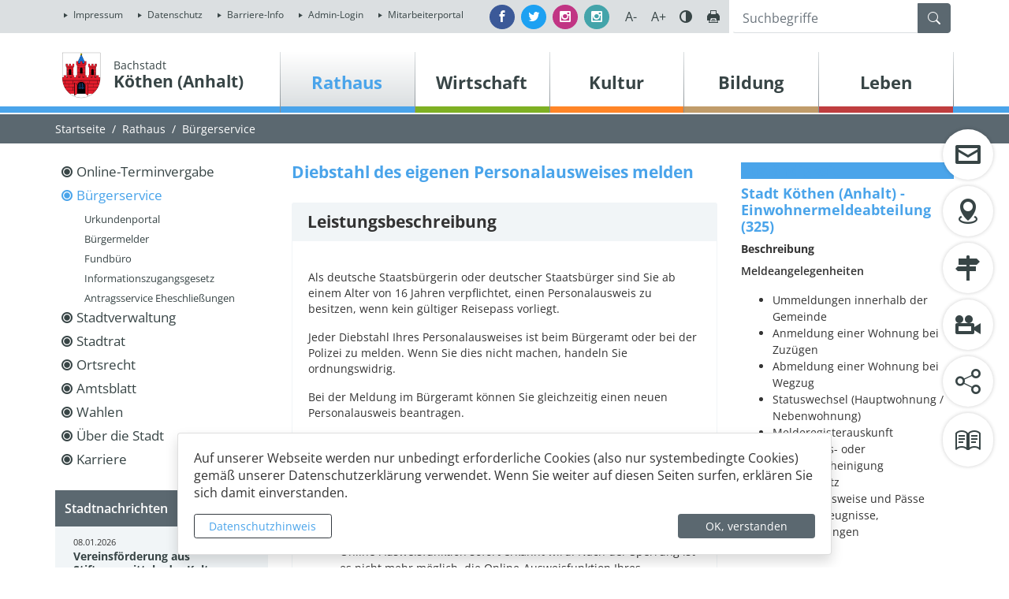

--- FILE ---
content_type: text/html; charset=UTF-8
request_url: https://www.koethen-anhalt.de/de/leistungsdetail/leistung/91/wohnort/266/zustaendigestellen/22/diebstahl_des_personalausweises_melden.html
body_size: 29684
content:
<!DOCTYPE html>
<html lang="de" >
<head>
                            <base href="https://www.koethen-anhalt.de/" />
<meta http-equiv="Content-Type" content="text/html; charset=UTF-8" />
<title>Diebstahl des eigenen Personalausweises melden</title>
<meta name="generator" content="GeoCMS Version:5.51.01 brain-SCC GmbH (c) 2026" />
<meta name="keywords" content="Diebstahl des eigenen Personalausweises melden, Ausweise" />
<meta name="robots" content="index, follow" />
<meta property="gc:keywords" content="Diebstahl des eigenen Personalausweises melden, Ausweise" />
<meta property="gc:title" content="Diebstahl des eigenen Personalausweises melden" />
<meta property="gc:description" content="Als deutsche Staatsbürgerin oder deutscher Staatsbürger sind Sie ab einem Alter von 16 Jahren verpflichtet, einen Personalausweis zu besitzen, wenn kein gültiger Reisepass vorliegt. Jeder Diebstahl Ihres Personalausweises ist beim Bürgeramt oder bei der Polizei zu melden. Wenn Sie dies nicht machen, handeln Sie ordnungswidrig. Bei der Meldung im Bürgeramt können Sie gleichzeitig einen neuen Personalausweis beantragen. Sperrung der Online-Ausweisfunktion: Zeigen Sie den Diebstahl bei Ihrem Bürgeramt oder bei der Polizei an, wird der Online-Ausweis automatisch gesperrt. Sie können den Online-Ausweis auch selbst telefonisch sperren lassen. Die Sperrung stellt sicher, dass jeder Missbrauchsversuch der Online-Ausweisfunktion sofort erkannt wird. Nach der Sperrung ist es nicht mehr möglich, die Online-Ausweisfunktion Ihres Personalausweises zu nutzen oder diesen vor Ort auslesen zu lassen. Die Sperrung der Unterschriftsfunktion können Sie ausschließlich bei dem ..." />
<meta property="gc:contenttype" content="leistung" />
<link  rel="stylesheet" type="text/css" href="https://www.koethen-anhalt.de/res/jquery/css/jquery-ui.min.css?v=v5.51.01"  />
<link  rel="stylesheet" type="text/css" href="https://www.koethen-anhalt.de/res/jquery/css/jquery-ui-brain.css?v=v5.51.01"  />
<link  id="special_btp_css"  rel="stylesheet" type="text/css" href="https://www.koethen-anhalt.de/vendor/bootstrap/style_koethen.css?v=v5.51.01"  />
<link  rel="stylesheet" type="text/css" href="https://www.koethen-anhalt.de/res/icomoon/icomoon.css?v=v5.51.01"  />
<link  rel="stylesheet" type="text/css" href="https://www.koethen-anhalt.de/res/lindua/lindua.css?v=v5.51.01"  />
<link  rel="stylesheet" type="text/css" href="https://www.koethen-anhalt.de/res/vendor/bootstrap/icons/font/bootstrap-icons.css?v=v5.51.01"  />
<link  rel="stylesheet" type="text/css" href="https://www.koethen-anhalt.de/res/vendor/bootstrap/xcontrols/xcontrols_bootstrap4_frontend.css?v=v5.51.01"  />
<link  rel="stylesheet" type="text/css" href="https://www.koethen-anhalt.de/res/modules/gccontact/templates/index.css?v=v5.51.01"  />
<link  rel="stylesheet" type="text/css" href="https://www.koethen-anhalt.de/modules/gcfreecontent/templates/index.css?v=v5.51.01"  />
<link  rel="stylesheet" type="text/css" href="https://www.koethen-anhalt.de/modules/menu/templates/menu_scss.css?v=v5.51.01"  />
<link  rel="stylesheet" type="text/css" href="https://www.koethen-anhalt.de/modules/accessibility/templates/index.css?v=v5.51.01"  />
<link  rel="stylesheet" type="text/css" href="https://www.koethen-anhalt.de/res/modules/gcfreemenu/templates/index.css?v=v5.51.01"  />
<link  rel="stylesheet" type="text/css" href="https://www.koethen-anhalt.de/modules/gcarticle/templates/index.css?v=v5.51.01"  />
<link  rel="stylesheet" type="text/css" href="https://www.koethen-anhalt.de/res/js/jquery/jquery-lightbox/css/jquery.lightbox-0.5.css?v=v5.51.01"  />
<link  rel="stylesheet" type="text/css" href="https://www.koethen-anhalt.de/res/modules/accessibility/templates/css/index.css?v=v5.51.01"  />
<link  rel="stylesheet" type="text/css" href="https://www.koethen-anhalt.de/res/js/jquery/jquery-select2/dist/css/select2.min.css?v=v5.51.01"  />
<!--[if IE]>
<link  rel="stylesheet" type="text/css" href="https://www.koethen-anhalt.de/modules/page/templates/bootstrap_koethen/css/ie.css?v=v5.51.01" media="screen,projection" />
<![endif]-->

<script  src="https://www.koethen-anhalt.de/res/jquery/js/jquery.min.js?v=v5.51.01"></script>
<script defer src="https://www.koethen-anhalt.de/res/jquery/js/jquery-ui.min.js?v=v5.51.01"></script>
<script defer src="https://www.koethen-anhalt.de/res/js/jquery/jquery-ui-touch-punch/jquery.ui.touch-punch.min.js?v=v5.51.01"></script>
<script defer src="https://www.koethen-anhalt.de/res/vendor/bootstrap/plugin/js/popper.min.js?v=v5.51.01"></script>
<script defer src="https://www.koethen-anhalt.de/res/vendor/bootstrap/4.6.0/js/bootstrap.min.js?v=v5.51.01"></script>
<script  src="https://www.koethen-anhalt.de/res/js/gclocalstorage/gcLocalStorage.js?v=v5.51.01"></script>
<script  src="https://www.koethen-anhalt.de/res/js/gc.js?v=v5.51.01"></script>
<script  src="https://www.koethen-anhalt.de/res/js/xc.js?v=v5.51.01"></script>
<script defer src="https://www.koethen-anhalt.de/res/vendor/bootstrap/plugin/js/responsive-tabs.js?v=v5.51.01"></script>
<script defer src="https://www.koethen-anhalt.de/res/js/bootstrap/bootstrap-modaldialog/bootstrap.modaldialog.min.js?v=v5.51.01"></script>
<script defer src="https://www.koethen-anhalt.de/res/vendor/bootstrap/plugin/bootstrap-autocomplete/dist/latest/bootstrap-autocomplete.js?v=v5.51.01"></script>
<script  src="https://www.koethen-anhalt.de/res/js/jquery/jquery-select2/dist/js/select2.min.js?v=v5.51.01"></script>
<script defer src="https://www.koethen-anhalt.de/res/js/jquery/bootstrap-maxlength/src/bootstrap-maxlength.js?v=v5.51.01"></script>
<script defer src="https://www.koethen-anhalt.de/modules/gcfreemenu/templates/index_dropdown.js?v=v5.51.01"></script>
<script defer src="https://www.koethen-anhalt.de/res/modules/btp_pushmenu/templates/v2_0/pushmenu.min.js?v=v5.51.01"></script>
<script  src="https://www.koethen-anhalt.de/res/js/jquery/jquery-lightbox/js/jquery.lightbox-0.5.js?v=v5.51.01"></script>
<script  src="https://www.koethen-anhalt.de/res/modules/accessibility/templates/js/accessibility.js?v=v5.51.01"></script>
<style>
.breadcrumb-item + .breadcrumb-item-first::before {
    content : ":";
}

@media (pointer : coarse) {
    .btp_breadcrumb ol.breadcrumb.touch {
        flex-wrap  : nowrap;
    overflow-x : scroll;
    }

    .btp_breadcrumb a,
    .btp_breadcrumb span {
        white-space : nowrap;
    }

    .btp_breadcrumb li:last-child span {
        margin-right : .75rem;
    }

    .breadcrumb-item + .breadcrumb-item::before {
        float : none;
    }
}
</style>
<script  >
jQuery.noConflict();
var GeoCMSMultiObject = {};
/* +++++++++++++++++++++++++++++++++++++ */
window.GeoCMSLocalStorage      = new gcLocalStorage('koethen',false); /* Wrapper für localStorage */
window.GeoCMSSessionStorage    = new gcLocalStorage('koethen',true);  /* Wrapper für sessionStorage */
/* +++++++++++++++++++++++++++++++++++++ */

document.addEventListener('keyup',XControls.Core.closePopupWithEscape);
function outputCurrentValue(id,prefix,postfix)
{
    if (typeof prefix === "undefined")
    {
        prefix = ': ';
    }
        if (typeof postfix === "undefined")
    {
        postfix = '';
    }
    const out =  document.querySelector('#' + id + '_output'); 
    const el  =  document.querySelector('#' + id); 
    if (out && el)
    {
        out.textContent = prefix + el.value + postfix;   
    }
   
}			jQuery(function() {
				jQuery('.check_max_length').maxlength({
				    alwaysShow: true,
				    //threshold: 10,
				    warningClass: "badge bg-success",
				    limitReachedClass: "badge badge-danger",
				    placement: 'top'
				    //message: 'used %charsTyped% of %charsTotal% chars.'
				});
			});function openWizardDialog(element_id, reference, wizardname) {
	var url = 'https://www.koethen-anhalt.de/admin/page/ajax/GetWizard/?wizard=__WIZ__&uhash=ztA9m6rfphuQwVCks2ON57DMJH0TlnSbdL8R1vFo&input_id=__ID__'.replace('__WIZ__',wizardname).replace('__ID__',element_id);
	return BtpDialogClass.invokeOnClick(reference,url);
}
(function($){ $(function(){
jQuery('.gcarticle-gallery-link').lightBox({"overlayBgColor":"#000","overlayOpacity":0.6,"imageLoading":"res\/js\/jquery\/jquery-lightbox\/images\/lightbox-ico-loading.gif","imageBlank":"res\/js\/jquery\/jquery-lightbox\/images\/lightbox-blank.gif","imageBtnClose":"res\/js\/jquery\/jquery-lightbox\/images\/de\/lightbox-btn-close.gif","imageBtnPrev":"res\/js\/jquery\/jquery-lightbox\/images\/de\/lightbox-btn-prev.gif","imageBtnNext":"res\/js\/jquery\/jquery-lightbox\/images\/de\/lightbox-btn-next.gif","containerResizeSpeed":350,"txtImage":"Bild","txtOf":"von"});
}); })(jQuery);
if(typeof jQuery != 'undefined'){
			jQuery(function(){
				var gc_accessibility = new GCAccessibility({"selector":"#gc_accessibility_id","store":1,"fontsize":1,"fontsize_target":"html","variations":3,"current":0,"fontsizes":{"normal":"100","m1":"90","m2":"80","m3":"70","p1":"110","p2":"120","p3":"130"},"monochrome":1,"monochrome_target":"html"});
				gc_accessibility.init();
			});
		}
</script>

<link rel="canonical" href="https://www.koethen-anhalt.de/de/leistungsdetail/leistung/91/wohnort/266/zustaendigestellen/22/diebstahl_des_eigenen_personalausweises_melden.html" />

<!-- FAVICONS: Beginn -->				
<!--link rel="shortcut icon" href="https://www.koethen-anhalt.de/favicon.ico" type="image/x-icon" id="favicon" /-->
<!--link rel="icon" href="https://www.koethen-anhalt.de/favicon.ico" type="image/x-icon"/-->
<!--link rel="shortcut icon" href="https://www.koethen-anhalt.de/favicon.ico" type="image/vnd.microsoft.icon"-->
<link rel="apple-touch-icon" type="image/png" sizes="57x57" href="https://www.koethen-anhalt.de/de/datei/zuschneiden/57x57/id/15779,1233/apple-icon-57x57.png">
<link rel="apple-touch-icon" type="image/png" sizes="60x60" href="https://www.koethen-anhalt.de/de/datei/zuschneiden/60x60/id/15779,1233/apple-icon-60x60.png">
<link rel="apple-touch-icon" type="image/png" sizes="72x72" href="https://www.koethen-anhalt.de/de/datei/zuschneiden/72x72/id/15779,1233/apple-icon-72x72.png">
<link rel="apple-touch-icon" type="image/png" sizes="76x76" href="https://www.koethen-anhalt.de/de/datei/zuschneiden/76x76/id/15779,1233/apple-icon-76x76.png">
<link rel="apple-touch-icon" type="image/png" sizes="114x114" href="https://www.koethen-anhalt.de/de/datei/zuschneiden/114x114/id/15779,1233/apple-icon-114x114.png">
<link rel="apple-touch-icon" type="image/png" sizes="120x120" href="https://www.koethen-anhalt.de/de/datei/zuschneiden/120x120/id/15779,1233/apple-icon-120x120.png">
<link rel="apple-touch-icon" type="image/png" sizes="144x144" href="https://www.koethen-anhalt.de/de/datei/zuschneiden/144x144/id/15779,1233/apple-icon-144x144.png">
<link rel="apple-touch-icon" type="image/png" sizes="152x152" href="https://www.koethen-anhalt.de/de/datei/zuschneiden/152x152/id/15779,1233/apple-icon-152x152.png">
<link rel="apple-touch-icon" type="image/png" sizes="180x180" href="https://www.koethen-anhalt.de/de/datei/zuschneiden/180x180/id/15779,1233/apple-icon-180x180.png">
<link rel="icon" type="image/png" sizes="36x36" href="https://www.koethen-anhalt.de/de/datei/zuschneiden/36x36/id/15779,1233/android-chrome-36x36.png">
<link rel="icon" type="image/png" sizes="48x48" href="https://www.koethen-anhalt.de/de/datei/zuschneiden/48x48/id/15779,1233/android-chrome-48x48.png">
<link rel="icon" type="image/png" sizes="72x72" href="https://www.koethen-anhalt.de/de/datei/zuschneiden/72x72/id/15779,1233/android-chrome-72x72.png">
<link rel="icon" type="image/png" sizes="96x96" href="https://www.koethen-anhalt.de/de/datei/zuschneiden/96x96/id/15779,1233/android-chrome-96x96.png">
<link rel="icon" type="image/png" sizes="144x144" href="https://www.koethen-anhalt.de/de/datei/zuschneiden/144x144/id/15779,1233/android-chrome-144x144.png">
<link rel="icon" type="image/png" sizes="192x192" href="https://www.koethen-anhalt.de/de/datei/zuschneiden/192x192/id/15779,1233/android-chrome-192x192.png">
<link rel="icon" type="image/png" sizes="256x256" href="https://www.koethen-anhalt.de/de/datei/zuschneiden/256x256/id/15779,1233/android-chrome-256x256.png">
<link rel="icon" type="image/png" sizes="384x384" href="https://www.koethen-anhalt.de/de/datei/zuschneiden/384x384/id/15779,1233/android-chrome-384x384.png">
<link rel="icon" type="image/png" sizes="512x512" href="https://www.koethen-anhalt.de/de/datei/zuschneiden/512x512/id/15779,1233/android-chrome-512x512.png">
<link rel="icon" type="image/png" sizes="57x57" href="https://www.koethen-anhalt.de/de/datei/zuschneiden/57x57/id/15779,1233/favicon-57x57.png">
<link rel="icon" type="image/png" sizes="96x96" href="https://www.koethen-anhalt.de/de/datei/zuschneiden/96x96/id/15779,1233/favicon-96x96.png">
<link rel="icon" type="image/png" sizes="16x16" href="https://www.koethen-anhalt.de/de/datei/zuschneiden/16x16/id/15779,1233/favicon-16x16.png">
<meta name="msapplication-TileColor" content="#ffffff">
<meta name="msapplication-TileImage" content="https://www.koethen-anhalt.de/de/datei/zuschneiden/144x144/id/15779,1233/ms-icon-144x144.png">
<meta name="theme-color" content="#ffffff">
<!-- FAVICONS: Ende -->
            
    <meta name="theme-color" content="#e3000b">
        <!-- common_header -->
    <meta http-equiv="X-UA-Compatible" content="IE=edge">
    <meta name="viewport" content="width=device-width, initial-scale=1, maximum-scale=1.0, user-scalable=no">

    <!-- HTML5 Shim and Respond.js IE8 support of HTML5 elements and media queries -->
    <!--[if lt IE 9]>
    <script src="res/js/bootstrap/html5shiv.js"></script>
    <script src="res/js/bootstrap/respond.min.js"></script>
    <![endif]-->

</head>
<body id="page-body" class="theme_ color_blau  threecol" x-ms-format-detection="none">
    

<div id="pm_page">

    <header class="container-fluid">
        <div id="head-fixed" class="header-top-container">
            <div class="topline row p-0">
                <div class="container">
                    <div class="row p-0">
                        <div class="col-12 col-md-auto mr-auto p-1">
                                        <div class="gc_gcfreemenu servicenav modularea-__hidden view-singleview" data-gc-search="true"><section id="13_2_1233" class="gcfreemenu-section navstyle-standard"><div id="13_2_1233_box"
                 class="gcfreemenu-content" ><nav class="gcfreemenu-menublock-1 gcfreemenu-menu gcfreemenu-menu-liststyle-standard gcfreemenu-menu-nav-lvl-"><ol class="gcfreemenu-menu-list-1 gcfreemenu-menu-list gcfreemenu-menu-list-lvl-"><li class=" gcfreemenu-menu-item oddeven-0 status-0 status-in-path-0 lang-de  "><a class="gcfreemenu-menu-item-link status-0 status-in-path-0  lang-de  internal-link"
                               href="/de/impressum.html" target="_self"
                               title="Impressum"><span
                                        class="gcfreemenu-menu-item-label">Impressum</span></a></li><li class=" gcfreemenu-menu-item oddeven-1 status-0 status-in-path-0 lang-de  "><a class="gcfreemenu-menu-item-link status-0 status-in-path-0  lang-de  internal-link"
                               href="/de/datenschutz.html" target="_self"
                               title="Datenschutz"><span
                                        class="gcfreemenu-menu-item-label">Datenschutz</span></a></li><li class=" gcfreemenu-menu-item oddeven-0 status-0 status-in-path-0 lang-de  "><a class="gcfreemenu-menu-item-link status-0 status-in-path-0  lang-de  internal-link"
                               href="/de/barriere-info.html" target="_self"
                               title="Barriere-Info"><span
                                        class="gcfreemenu-menu-item-label">Barriere-Info</span></a></li><li class=" gcfreemenu-menu-item oddeven-1 status-0 status-in-path-0 lang-de  "><a class="gcfreemenu-menu-item-link status-0 status-in-path-0  lang-de  internal-link"
                               href="/de/admin-login.html" target="_self"
                               title="Admin-Login"><span
                                        class="gcfreemenu-menu-item-label">Admin-Login</span></a></li><li class=" gcfreemenu-menu-item oddeven-0 status-0 status-in-path-0 lang-de  "><a class="gcfreemenu-menu-item-link status-0 status-in-path-0  lang-de  external-link"
                               href="/de/mitarbeiterportal.html" target="_blank"
                               title="Mitarbeiterportal"><span
                                        class="gcfreemenu-menu-item-label">Mitarbeiterportal</span></a></li></ol></nav></div></section></div>
    
                        </div>
                        <div class="col-12 col-md-auto p-1 justify-content-center justify-content-lg-right d-flex">

                            <div class="d-flex align-content-center align-items-center h-100">
                                <a href="https://www.facebook.com/stadt.koethen" title="Besuchen Sie uns auf Facebook" target="_blank" class="mr-2 btn btn-sm btn-facebook rounded-circle text-white">
                                    <i class="icon icon-facebook"></i>
                                    <span class="d-none">Facebook</span>
                                </a>
                                <a href="https://twitter.com/skoethen" title="Besuchen Sie uns auf Twitter" target="_blank" class="mr-2 btn btn-sm btn-twitter rounded-circle text-white">
                                    <i class="icon icon-twitter"></i>
                                    <span class="d-none">Twitter</span>
                                </a>
                                <a href="https://www.instagram.com/stadtportal_koethen_anhalt/" title="Besuchen Sie uns auf Instagram" target="_blank" class="mr-2 btn btn-sm btn-instagram rounded-circle text-white">
                                    <i class="icon icon-instagram"></i>
                                    <span class="d-none">Instagram</span>
                                </a>
                                <a href="https://www.instagram.com/jugendarbeit.koethen" title="Besuchen Sie unsere Jugendarbeit auf Instagram" target="_blank" class="mr-2 btn btn-sm btn-instagram2 rounded-circle text-white">
                                    <i class="icon icon-instagram"></i>
                                    <span class="d-none">Instagram</span>
                                </a>
                            </div>

                            <div class="tools-barriere d-none d-lg-block">

                                <div id="barriere-tools" class="gc_accessibility" data-gc-search="false">
                                    <div class="gc_accessibility-button-container">
                                        <button id="fsize-minus" title="Schriftgröße verkleinern" class="fontsize-controllers button">A-</button>
                                        <button id="fsize-normal" title="Schriftgröße normalisieren" class="fontsize-controllers button inactive">A</button>
                                        <button id="fsize-plus" title="Schriftgröße vergrößern" class="fontsize-controllers button">A+</button>
                                        <button title="Kontrastmodus aktivieren/deaktivieren" class="monochrome-controllers button contrast-switcher">Farbe</button>
                                        <a href="javascript:window.print()" title="Seite drucken" class="print-link button"></a>
                                    </div>
                                </div>



                            </div>
                        </div>
                        <div class="col-12 col-md-3 p-1 searchline">
                            <div class="header-search searchbox">
                                            <div class="btp_search modularea-__hidden view-moduloutput" data-gc-search="false">
        		<a id="content_48_2_1233"></a>        
                                                    <div class="btp_search_searchmask">
    
    	
    

<form
	id="form_btp_search_48_2_1233"
	name="form_btp_search_48_2_1233" data-name="form_btp_search_48_2_1233"
	method="get" enctype="multipart/form-data"
		class="xelement-form "
	action="/de/suche.html"			
	
				
	
			
	
>
	<input type="hidden" name="xc0_submitted" value="1" />
	        
		<div id="xce_1_cont" 	class="xelement-text" ><div class="form-group"><div class="input-group" id="xce_1_inputgroup" data-target-input="nearest"><input
							id="xce_1"
	
								
							name="searchwords" data-name="searchwords"
	
															type="text"
								
	
															class="form-control headsearchAutoComplete"
	
							 data-target="#xce_1_inputgroup"
	
		
															value=""
														title="mehrere&#x20;Suchbegriffen&#x20;mit&#x20;Leerzeichen&#x20;trennen"
	
								
														style=""
							maxlength="255"																
	placeholder="Suchbegriffe"
									
	
									
	
									
	
	
																						
																																																																																																																																																																																
	
									
	
									
	
									
	
									
	
									
	
									
	
									
	
							

						/><div class="input-group-append"><button  type="submit" title="Hier klicken, um die globale Suche über die gesamte Website auszulösen!" class="btn btn-primary btp_popover_tooltip" " name="modus" value="g"><span class="bi bi-search"></span><span class="sr-only">Formularschaltfläche</span></button></div></div></div></div><div id="xce_2_cont" 	class="xelement-hidden" ><div class="form-group"><input
				id="xce_2"
				name="cpage" data-name="cpage"
				type="hidden"
					
				value=""
				
				
			/></div></div><div id="xce_4_cont" 	class="xelement-hidden" ><div class="form-group"><input
				id="xce_4"
				name="xc_f01e01a094982ffdc10776c9beda71ad" data-name="xc_f01e01a094982ffdc10776c9beda71ad"
				type="hidden"
					
				value=""
				
				
			/></div></div><div id="xce_5_cont" 	class="xelement-hidden" ><div class="form-group"><input
				id="xce_5"
				name="_csrf_token" data-name="_csrf_token"
				type="hidden"
					
				value="57a171c6f54b584330a59fc2d5d67c7b"
				
				
			/></div></div>
</form>

<script>
	// window.addEventListener("DOMContentLoaded", function() {
	jQuery(function() {
		XControls.Element.Form.setupForm('form_btp_search_48_2_1233');
		XControls.Element.Form.addRefreshJS('form_btp_search_48_2_1233', '(function ($) {	$(".popovers").popover({"container" : "body"}); })(jQuery);');

		//	gesammeltes JS der Formular-Elemente
		
		

		//	initiales Ausführen der Refresh-Scripte
		XControls.Element.Form.refresh('form_btp_search_48_2_1233');
	});
</script>


    	
    </div>                        </div>
    
                            </div>
                        </div>
                    </div>
                </div>
            </div>
            <div class="navline row p-0">
                <div class="container">
                    <div class="row p-0 pt-4">
                        <div class="col-8 col-xs-8 col-sm-8 col-md-6 col-lg-3 pl-0 header-logo">
                            <div class="d-flex flex-row align-items-end">
                                <div class="p-2 pb-xl-0 pt-xl-0">
                                    <a href="" title="Köthen (Anhalt) " class="page-wappen-link">
                                        <img src="modules/page/templates/bootstrap_koethen/images/koethen-wappen.png" class="header-wappen"/>
                                    </a>
                                </div>
                                <div class="p-2">
                                    <a href="" title="Köthen (Anhalt) " class="page-header-link">
                                                                                    <span class="page-header-subtitle">Bachstadt</span>
                                                                                <span class="page-header-title">Köthen (Anhalt)</span>
                                    </a>
                                </div>
                            </div>
                        </div>
                        <div class="col-4 col-xs-4 col-sm-4 col-md-6 col-lg-9 pl-lg-0 pr-lg-0 header-nav text-sm-right">
                            <div class="d-none d-xl-block">
                                            <div class="gc_gcfreemenu dropmenu modularea-__hidden view-singleview">
<div class="fe-container" data-gc-search="false"></div>

                
        	

        
        <section id="17_2_1233" class="gcfreemenu-section navstyle-standard">
            
                        <div id="dropdown-nav"
                 class="gcfreemenu-content" >

                                                                                                <nav class="gcfreemenu-menublock-1 gcfreemenu-menu gcfreemenu-menu-liststyle-standard">

            <div class="iconmenu-error-msg" style="display: none;"><p><strong>Achtung</strong><br>Sie können nur bis zu drei Links auswählen.</p></div>

                        <ol class="gcfreemenu-menu-list-1 gcfreemenu-menu-list">
                                                        <li id="gcfreemenu-menu-item-link-blau" class=" gcfreemenu-level-0  gcfreemenu-menu-item oddeven-0 status-0 status-in-path-1 lang-de blau">
                        
                                                    <a  id="iconnav-blau" class="gcfreemenu-menu-item-link status-0 status-in-path-1  lang-de blau internal-link" href="/de/rathaus.html" target="_self" title="Rathaus">
                                <span class="lindua-blau"></span>
                                <span class="gcfreemenu-menu-item-label">Rathaus</span>
                            </a>
                        
                        
                                                                <nav class="gcfreemenu-menublock-1 gcfreemenu-menu gcfreemenu-menu-liststyle-standard">

            <div class="iconmenu-error-msg" style="display: none;"><p><strong>Achtung</strong><br>Sie können nur bis zu drei Links auswählen.</p></div>

                        <ol class="gcfreemenu-menu-list-1 gcfreemenu-menu-list">
                                                        <li id="gcfreemenu-menu-item-link-" class=" gcfreemenu-level-1  gcfreemenu-menu-item oddeven-0 status-0 status-in-path-0 lang-de ">
                        
                                                    <a  id="iconnav-" class="gcfreemenu-menu-item-link status-0 status-in-path-0  lang-de  internal-link" href="/de/online-terminvergabe.html" target="_self" title="Online-Terminvergabe">
                                <span class="lindua-"></span>
                                <span class="gcfreemenu-menu-item-label">Online-Terminvergabe</span>
                            </a>
                        
                        
                                            </li>
                                                        <li id="gcfreemenu-menu-item-link-" class=" gcfreemenu-level-1  gcfreemenu-menu-item oddeven-1 status-0 status-in-path-1 lang-de ">
                        
                                                    <a  id="iconnav-" class="gcfreemenu-menu-item-link status-0 status-in-path-1  lang-de  internal-link" href="/de/buergerservice.html" target="_self" title="Bürger- und Unternehmensservice">
                                <span class="lindua-"></span>
                                <span class="gcfreemenu-menu-item-label">Bürgerservice</span>
                            </a>
                        
                        
                                                                <nav class="gcfreemenu-menublock-1 gcfreemenu-menu gcfreemenu-menu-liststyle-standard">

            <div class="iconmenu-error-msg" style="display: none;"><p><strong>Achtung</strong><br>Sie können nur bis zu drei Links auswählen.</p></div>

                        <ol class="gcfreemenu-menu-list-1 gcfreemenu-menu-list">
                                                        <li id="gcfreemenu-menu-item-link-" class=" gcfreemenu-level-2  gcfreemenu-menu-item oddeven-0 status-0 status-in-path-0 lang-de ">
                        
                                                    <a  id="iconnav-" class="gcfreemenu-menu-item-link status-0 status-in-path-0  lang-de  internal-link" href="/de/urkunden.html" target="_self" title="Urkundenportal">
                                <span class="lindua-"></span>
                                <span class="gcfreemenu-menu-item-label">Urkundenportal</span>
                            </a>
                        
                        
                                            </li>
                                                        <li id="gcfreemenu-menu-item-link-" class=" gcfreemenu-level-2  gcfreemenu-menu-item oddeven-1 status-0 status-in-path-0 lang-de ">
                        
                                                    <a  id="iconnav-" class="gcfreemenu-menu-item-link status-0 status-in-path-0  lang-de  internal-link" href="/de/buergermelder.html" target="_self" title="Bürgermelder">
                                <span class="lindua-"></span>
                                <span class="gcfreemenu-menu-item-label">Bürgermelder</span>
                            </a>
                        
                        
                                            </li>
                                                        <li id="gcfreemenu-menu-item-link-" class=" gcfreemenu-level-2  gcfreemenu-menu-item oddeven-0 status-0 status-in-path-0 lang-de ">
                        
                                                    <a  id="iconnav-" class="gcfreemenu-menu-item-link status-0 status-in-path-0  lang-de  internal-link" href="/de/fundbuero.html" target="_self" title="Fundbüro">
                                <span class="lindua-"></span>
                                <span class="gcfreemenu-menu-item-label">Fundbüro</span>
                            </a>
                        
                        
                                            </li>
                                                        <li id="gcfreemenu-menu-item-link-" class=" gcfreemenu-level-2  gcfreemenu-menu-item oddeven-1 status-0 status-in-path-0 lang-de ">
                        
                                                    <a  id="iconnav-" class="gcfreemenu-menu-item-link status-0 status-in-path-0  lang-de  internal-link" href="/de/izg.html" target="_self" title="Informationszugangsgesetz">
                                <span class="lindua-"></span>
                                <span class="gcfreemenu-menu-item-label">Informationszugangsgesetz</span>
                            </a>
                        
                        
                                            </li>
                                                        <li id="gcfreemenu-menu-item-link-" class=" gcfreemenu-level-2  gcfreemenu-menu-item oddeven-0 status-0 status-in-path-0 lang-de ">
                        
                                                    <a  id="iconnav-" class="gcfreemenu-menu-item-link status-0 status-in-path-0  lang-de  internal-link" href="/de/eheschliessungen.html" target="_self" title="Antragsservice Eheschließungen">
                                <span class="lindua-"></span>
                                <span class="gcfreemenu-menu-item-label">Antragsservice Eheschließungen</span>
                            </a>
                        
                        
                                            </li>
                            </ol>

        </nav>
    
                                            </li>
                                                        <li id="gcfreemenu-menu-item-link-" class=" gcfreemenu-level-1  gcfreemenu-menu-item oddeven-0 status-0 status-in-path-0 lang-de ">
                        
                                                    <a  id="iconnav-" class="gcfreemenu-menu-item-link status-0 status-in-path-0  lang-de  internal-link" href="/de/stadtverwaltung.html" target="_self" title="Stadtverwaltung">
                                <span class="lindua-"></span>
                                <span class="gcfreemenu-menu-item-label">Stadtverwaltung</span>
                            </a>
                        
                        
                                                                <nav class="gcfreemenu-menublock-1 gcfreemenu-menu gcfreemenu-menu-liststyle-standard">

            <div class="iconmenu-error-msg" style="display: none;"><p><strong>Achtung</strong><br>Sie können nur bis zu drei Links auswählen.</p></div>

                        <ol class="gcfreemenu-menu-list-1 gcfreemenu-menu-list">
                                                        <li id="gcfreemenu-menu-item-link-" class=" gcfreemenu-level-2  gcfreemenu-menu-item oddeven-0 status-0 status-in-path-0 lang-de ">
                        
                                                    <a  id="iconnav-" class="gcfreemenu-menu-item-link status-0 status-in-path-0  lang-de  internal-link" href="/de/mitarbeiter.html" target="_self" title="Mitarbeiterverzeichnis">
                                <span class="lindua-"></span>
                                <span class="gcfreemenu-menu-item-label">Mitarbeiter</span>
                            </a>
                        
                        
                                            </li>
                                                        <li id="gcfreemenu-menu-item-link-" class=" gcfreemenu-level-2  gcfreemenu-menu-item oddeven-1 status-0 status-in-path-0 lang-de ">
                        
                                                    <a  id="iconnav-" class="gcfreemenu-menu-item-link status-0 status-in-path-0  lang-de  internal-link" href="/de/haushalt.html" target="_self" title="Haushalt">
                                <span class="lindua-"></span>
                                <span class="gcfreemenu-menu-item-label">Haushalt</span>
                            </a>
                        
                        
                                            </li>
                                                        <li id="gcfreemenu-menu-item-link-" class=" gcfreemenu-level-2  gcfreemenu-menu-item oddeven-0 status-0 status-in-path-0 lang-de ">
                        
                                                    <a  id="iconnav-" class="gcfreemenu-menu-item-link status-0 status-in-path-0  lang-de  internal-link" href="/de/feuerwehr.html" target="_self" title="Freiwillige Feuerwehr">
                                <span class="lindua-"></span>
                                <span class="gcfreemenu-menu-item-label">Freiwillige Feuerwehr</span>
                            </a>
                        
                        
                                            </li>
                                                        <li id="gcfreemenu-menu-item-link-" class=" gcfreemenu-level-2  gcfreemenu-menu-item oddeven-1 status-0 status-in-path-0 lang-de ">
                        
                                                    <a  id="iconnav-" class="gcfreemenu-menu-item-link status-0 status-in-path-0  lang-de  internal-link" href="/de/friedhof.html" target="_self" title="Friedhof">
                                <span class="lindua-"></span>
                                <span class="gcfreemenu-menu-item-label">Friedhof</span>
                            </a>
                        
                        
                                            </li>
                                                        <li id="gcfreemenu-menu-item-link-" class=" gcfreemenu-level-2  gcfreemenu-menu-item oddeven-0 status-0 status-in-path-0 lang-de ">
                        
                                                    <a  id="iconnav-" class="gcfreemenu-menu-item-link status-0 status-in-path-0  lang-de  internal-link" href="/de/stadtarchiv.html" target="_self" title="Stadtarchiv">
                                <span class="lindua-"></span>
                                <span class="gcfreemenu-menu-item-label">Stadtarchiv</span>
                            </a>
                        
                        
                                            </li>
                                                        <li id="gcfreemenu-menu-item-link-" class=" gcfreemenu-level-2  gcfreemenu-menu-item oddeven-1 status-0 status-in-path-0 lang-de ">
                        
                                                    <a  id="iconnav-" class="gcfreemenu-menu-item-link status-0 status-in-path-0  lang-de  internal-link" href="/de/bibliothek.html" target="_self" title="Stadtbibliothek">
                                <span class="lindua-"></span>
                                <span class="gcfreemenu-menu-item-label">Stadtbibliothek</span>
                            </a>
                        
                        
                                            </li>
                            </ol>

        </nav>
    
                                            </li>
                                                        <li id="gcfreemenu-menu-item-link-" class=" gcfreemenu-level-1  gcfreemenu-menu-item oddeven-1 status-0 status-in-path-0 lang-de ">
                        
                                                    <a  id="iconnav-" class="gcfreemenu-menu-item-link status-0 status-in-path-0  lang-de  internal-link" href="/de/stadtrat.html" target="_self" title="Stadtrat">
                                <span class="lindua-"></span>
                                <span class="gcfreemenu-menu-item-label">Stadtrat</span>
                            </a>
                        
                        
                                                                <nav class="gcfreemenu-menublock-1 gcfreemenu-menu gcfreemenu-menu-liststyle-standard">

            <div class="iconmenu-error-msg" style="display: none;"><p><strong>Achtung</strong><br>Sie können nur bis zu drei Links auswählen.</p></div>

                        <ol class="gcfreemenu-menu-list-1 gcfreemenu-menu-list">
                                                        <li id="gcfreemenu-menu-item-link-" class=" gcfreemenu-level-2  gcfreemenu-menu-item oddeven-0 status-0 status-in-path-0 lang-de ">
                        
                                                    <a  id="iconnav-" class="gcfreemenu-menu-item-link status-0 status-in-path-0  lang-de  internal-link" href="/de/rats-und-buergerinformationssystem.html" target="_self" title="RATS- und BÜRGERINFORMATIONSSYSTEM">
                                <span class="lindua-"></span>
                                <span class="gcfreemenu-menu-item-label">RATS- und BÜRGERINFORMATIONSSYSTEM</span>
                            </a>
                        
                        
                                            </li>
                            </ol>

        </nav>
    
                                            </li>
                                                        <li id="gcfreemenu-menu-item-link-" class=" gcfreemenu-level-1  gcfreemenu-menu-item oddeven-0 status-0 status-in-path-0 lang-de ">
                        
                                                    <a  id="iconnav-" class="gcfreemenu-menu-item-link status-0 status-in-path-0  lang-de  internal-link" href="/de/ortsrecht.html" target="_self" title="Ortsrecht">
                                <span class="lindua-"></span>
                                <span class="gcfreemenu-menu-item-label">Ortsrecht</span>
                            </a>
                        
                        
                                                                <nav class="gcfreemenu-menublock-1 gcfreemenu-menu gcfreemenu-menu-liststyle-standard">

            <div class="iconmenu-error-msg" style="display: none;"><p><strong>Achtung</strong><br>Sie können nur bis zu drei Links auswählen.</p></div>

                        <ol class="gcfreemenu-menu-list-1 gcfreemenu-menu-list">
                                                        <li id="gcfreemenu-menu-item-link-" class=" gcfreemenu-level-2  gcfreemenu-menu-item oddeven-0 status-0 status-in-path-0 lang-de ">
                        
                                                    <a  id="iconnav-" class="gcfreemenu-menu-item-link status-0 status-in-path-0  lang-de  internal-link" href="/de/bekanntmachungen.html" target="_self" title="Bekanntmachungen">
                                <span class="lindua-"></span>
                                <span class="gcfreemenu-menu-item-label">Bekanntmachungen</span>
                            </a>
                        
                        
                                            </li>
                            </ol>

        </nav>
    
                                            </li>
                                                        <li id="gcfreemenu-menu-item-link-" class=" gcfreemenu-level-1  gcfreemenu-menu-item oddeven-1 status-0 status-in-path-0 lang-de ">
                        
                                                    <a  id="iconnav-" class="gcfreemenu-menu-item-link status-0 status-in-path-0  lang-de  internal-link" href="/de/amtsblatt.html" target="_self" title="Amtsblatt">
                                <span class="lindua-"></span>
                                <span class="gcfreemenu-menu-item-label">Amtsblatt</span>
                            </a>
                        
                        
                                            </li>
                                                        <li id="gcfreemenu-menu-item-link-" class=" gcfreemenu-level-1  gcfreemenu-menu-item oddeven-0 status-0 status-in-path-0 lang-de ">
                        
                                                    <a  id="iconnav-" class="gcfreemenu-menu-item-link status-0 status-in-path-0  lang-de  internal-link" href="/de/wahlen.html" target="_self" title="Wahlen">
                                <span class="lindua-"></span>
                                <span class="gcfreemenu-menu-item-label">Wahlen</span>
                            </a>
                        
                        
                                            </li>
                                                        <li id="gcfreemenu-menu-item-link-" class=" gcfreemenu-level-1  gcfreemenu-menu-item oddeven-1 status-0 status-in-path-0 lang-de ">
                        
                                                    <a  id="iconnav-" class="gcfreemenu-menu-item-link status-0 status-in-path-0  lang-de  internal-link" href="/de/ueber-die-stadt.html" target="_self" title="Über die Stadt">
                                <span class="lindua-"></span>
                                <span class="gcfreemenu-menu-item-label">Über die Stadt</span>
                            </a>
                        
                        
                                                                <nav class="gcfreemenu-menublock-1 gcfreemenu-menu gcfreemenu-menu-liststyle-standard">

            <div class="iconmenu-error-msg" style="display: none;"><p><strong>Achtung</strong><br>Sie können nur bis zu drei Links auswählen.</p></div>

                        <ol class="gcfreemenu-menu-list-1 gcfreemenu-menu-list">
                                                        <li id="gcfreemenu-menu-item-link-" class=" gcfreemenu-level-2  gcfreemenu-menu-item oddeven-0 status-0 status-in-path-0 lang-de ">
                        
                                                    <a  id="iconnav-" class="gcfreemenu-menu-item-link status-0 status-in-path-0  lang-de  internal-link" href="/de/wappen.html" target="_self" title="Köthener Stadtwappen">
                                <span class="lindua-"></span>
                                <span class="gcfreemenu-menu-item-label">Wappen</span>
                            </a>
                        
                        
                                            </li>
                                                        <li id="gcfreemenu-menu-item-link-" class=" gcfreemenu-level-2  gcfreemenu-menu-item oddeven-1 status-0 status-in-path-0 lang-de ">
                        
                                                    <a  id="iconnav-" class="gcfreemenu-menu-item-link status-0 status-in-path-0  lang-de  internal-link" href="/de/partnerstaedte.html" target="_self" title="Partnerstädte">
                                <span class="lindua-"></span>
                                <span class="gcfreemenu-menu-item-label">Partnerstädte</span>
                            </a>
                        
                        
                                            </li>
                            </ol>

        </nav>
    
                                            </li>
                                                        <li id="gcfreemenu-menu-item-link-" class=" gcfreemenu-level-1  gcfreemenu-menu-item oddeven-0 status-0 status-in-path-0 lang-de ">
                        
                                                    <a  id="iconnav-" class="gcfreemenu-menu-item-link status-0 status-in-path-0  lang-de  internal-link" href="/de/karriere.html" target="_self" title="Karriere">
                                <span class="lindua-"></span>
                                <span class="gcfreemenu-menu-item-label">Karriere</span>
                            </a>
                        
                        
                                                                <nav class="gcfreemenu-menublock-1 gcfreemenu-menu gcfreemenu-menu-liststyle-standard">

            <div class="iconmenu-error-msg" style="display: none;"><p><strong>Achtung</strong><br>Sie können nur bis zu drei Links auswählen.</p></div>

                        <ol class="gcfreemenu-menu-list-1 gcfreemenu-menu-list">
                                                        <li id="gcfreemenu-menu-item-link-" class=" gcfreemenu-level-2  gcfreemenu-menu-item oddeven-0 status-0 status-in-path-0 lang-de ">
                        
                                                    <a  id="iconnav-" class="gcfreemenu-menu-item-link status-0 status-in-path-0  lang-de  internal-link" href="/de/freie-stellen.html" target="_self" title="Freie Stellen">
                                <span class="lindua-"></span>
                                <span class="gcfreemenu-menu-item-label">Freie Stellen</span>
                            </a>
                        
                        
                                            </li>
                                                        <li id="gcfreemenu-menu-item-link-" class=" gcfreemenu-level-2  gcfreemenu-menu-item oddeven-1 status-0 status-in-path-0 lang-de ">
                        
                                                    <a  id="iconnav-" class="gcfreemenu-menu-item-link status-0 status-in-path-0  lang-de  internal-link" href="/de/ausbildung.html" target="_self" title="Ausbildung">
                                <span class="lindua-"></span>
                                <span class="gcfreemenu-menu-item-label">Ausbildung</span>
                            </a>
                        
                        
                                            </li>
                            </ol>

        </nav>
    
                                            </li>
                            </ol>

        </nav>
    
                                            </li>
                                                        <li id="gcfreemenu-menu-item-link-gruen" class=" gcfreemenu-level-0  gcfreemenu-menu-item oddeven-1 status-0 status-in-path-0 lang-de gruen">
                        
                                                    <a  id="iconnav-gruen" class="gcfreemenu-menu-item-link status-0 status-in-path-0  lang-de gruen internal-link" href="/de/wirtschaft.html" target="_self" title="Wirtschaft">
                                <span class="lindua-gruen"></span>
                                <span class="gcfreemenu-menu-item-label">Wirtschaft</span>
                            </a>
                        
                        
                                                                <nav class="gcfreemenu-menublock-1 gcfreemenu-menu gcfreemenu-menu-liststyle-standard">

            <div class="iconmenu-error-msg" style="display: none;"><p><strong>Achtung</strong><br>Sie können nur bis zu drei Links auswählen.</p></div>

                        <ol class="gcfreemenu-menu-list-1 gcfreemenu-menu-list">
                                                        <li id="gcfreemenu-menu-item-link-" class=" gcfreemenu-level-1  gcfreemenu-menu-item oddeven-0 status-0 status-in-path-0 lang-de ">
                        
                                                    <a  id="iconnav-" class="gcfreemenu-menu-item-link status-0 status-in-path-0  lang-de  internal-link" href="/de/firmenverzeichnis.html" target="_self" title="Firmenverzeichnis">
                                <span class="lindua-"></span>
                                <span class="gcfreemenu-menu-item-label">Firmenverzeichnis</span>
                            </a>
                        
                        
                                            </li>
                                                        <li id="gcfreemenu-menu-item-link-" class=" gcfreemenu-level-1  gcfreemenu-menu-item oddeven-1 status-0 status-in-path-0 lang-de ">
                        
                                                    <a  id="iconnav-" class="gcfreemenu-menu-item-link status-0 status-in-path-0  lang-de  internal-link" href="/de/wirtschaftsstandort.html" target="_self" title="Wirtschaftsstandort">
                                <span class="lindua-"></span>
                                <span class="gcfreemenu-menu-item-label">Wirtschaftsstandort</span>
                            </a>
                        
                        
                                                                <nav class="gcfreemenu-menublock-1 gcfreemenu-menu gcfreemenu-menu-liststyle-standard">

            <div class="iconmenu-error-msg" style="display: none;"><p><strong>Achtung</strong><br>Sie können nur bis zu drei Links auswählen.</p></div>

                        <ol class="gcfreemenu-menu-list-1 gcfreemenu-menu-list">
                                                        <li id="gcfreemenu-menu-item-link-" class=" gcfreemenu-level-2  gcfreemenu-menu-item oddeven-0 status-0 status-in-path-0 lang-de ">
                        
                                                    <a  id="iconnav-" class="gcfreemenu-menu-item-link status-0 status-in-path-0  lang-de  internal-link" href="/de/unternehmensservice.html" target="_self" title="Unternehmensservice">
                                <span class="lindua-"></span>
                                <span class="gcfreemenu-menu-item-label">Unternehmensservice</span>
                            </a>
                        
                        
                                            </li>
                                                        <li id="gcfreemenu-menu-item-link-" class=" gcfreemenu-level-2  gcfreemenu-menu-item oddeven-1 status-0 status-in-path-0 lang-de ">
                        
                                                    <a  id="iconnav-" class="gcfreemenu-menu-item-link status-0 status-in-path-0  lang-de  internal-link" href="/de/gewerbegebiete.html" target="_self" title="Gewerbe- und Industriegebiete">
                                <span class="lindua-"></span>
                                <span class="gcfreemenu-menu-item-label">Gewerbe- und Industriegebiete</span>
                            </a>
                        
                        
                                            </li>
                                                        <li id="gcfreemenu-menu-item-link-" class=" gcfreemenu-level-2  gcfreemenu-menu-item oddeven-0 status-0 status-in-path-0 lang-de ">
                        
                                                    <a  id="iconnav-" class="gcfreemenu-menu-item-link status-0 status-in-path-0  lang-de  internal-link" href="/de/stellenangebote-koethen.html" target="_self" title="Stellenangebote in Köthen">
                                <span class="lindua-"></span>
                                <span class="gcfreemenu-menu-item-label">Stellenangebote in Köthen</span>
                            </a>
                        
                        
                                            </li>
                            </ol>

        </nav>
    
                                            </li>
                                                        <li id="gcfreemenu-menu-item-link-" class=" gcfreemenu-level-1  gcfreemenu-menu-item oddeven-0 status-0 status-in-path-0 lang-de ">
                        
                                                    <a  id="iconnav-" class="gcfreemenu-menu-item-link status-0 status-in-path-0  lang-de  internal-link" href="/de/immobilienangebote.html" target="_self" title="Immobilienangebote">
                                <span class="lindua-"></span>
                                <span class="gcfreemenu-menu-item-label">Immobilienangebote</span>
                            </a>
                        
                        
                                            </li>
                                                        <li id="gcfreemenu-menu-item-link-" class=" gcfreemenu-level-1  gcfreemenu-menu-item oddeven-1 status-0 status-in-path-0 lang-de ">
                        
                                                    <a  id="iconnav-" class="gcfreemenu-menu-item-link status-0 status-in-path-0  lang-de  internal-link" href="/de/netzwerke.html" target="_self" title="Netzwerke">
                                <span class="lindua-"></span>
                                <span class="gcfreemenu-menu-item-label">Netzwerke</span>
                            </a>
                        
                        
                                                                <nav class="gcfreemenu-menublock-1 gcfreemenu-menu gcfreemenu-menu-liststyle-standard">

            <div class="iconmenu-error-msg" style="display: none;"><p><strong>Achtung</strong><br>Sie können nur bis zu drei Links auswählen.</p></div>

                        <ol class="gcfreemenu-menu-list-1 gcfreemenu-menu-list">
                                                        <li id="gcfreemenu-menu-item-link-" class=" gcfreemenu-level-2  gcfreemenu-menu-item oddeven-0 status-0 status-in-path-0 lang-de ">
                        
                                                    <a  id="iconnav-" class="gcfreemenu-menu-item-link status-0 status-in-path-0  lang-de  internal-link" href="/de/beteiligungen.html" target="_self" title="Beteiligungen">
                                <span class="lindua-"></span>
                                <span class="gcfreemenu-menu-item-label">Beteiligungen</span>
                            </a>
                        
                        
                                            </li>
                                                        <li id="gcfreemenu-menu-item-link-" class=" gcfreemenu-level-2  gcfreemenu-menu-item oddeven-1 status-0 status-in-path-0 lang-de ">
                        
                                                    <a  id="iconnav-" class="gcfreemenu-menu-item-link status-0 status-in-path-0  lang-de  internal-link" href="/de/kammern-innungen.html" target="_self" title="Kammern + Innungen">
                                <span class="lindua-"></span>
                                <span class="gcfreemenu-menu-item-label">Kammern + Innungen</span>
                            </a>
                        
                        
                                            </li>
                                                        <li id="gcfreemenu-menu-item-link-" class=" gcfreemenu-level-2  gcfreemenu-menu-item oddeven-0 status-0 status-in-path-0 lang-de ">
                        
                                                    <a  id="iconnav-" class="gcfreemenu-menu-item-link status-0 status-in-path-0  lang-de  internal-link" href="/de/verbaende-initiativen.html" target="_self" title="Verbände + Initiativen">
                                <span class="lindua-"></span>
                                <span class="gcfreemenu-menu-item-label">Verbände + Initiativen</span>
                            </a>
                        
                        
                                            </li>
                            </ol>

        </nav>
    
                                            </li>
                                                        <li id="gcfreemenu-menu-item-link-" class=" gcfreemenu-level-1  gcfreemenu-menu-item oddeven-0 status-0 status-in-path-0 lang-de ">
                        
                                                    <a  id="iconnav-" class="gcfreemenu-menu-item-link status-0 status-in-path-0  lang-de  internal-link" href="/de/stadtmarketing.html" target="_self" title="Stadtmarketing">
                                <span class="lindua-"></span>
                                <span class="gcfreemenu-menu-item-label">Stadtmarketing</span>
                            </a>
                        
                        
                                            </li>
                                                        <li id="gcfreemenu-menu-item-link-" class=" gcfreemenu-level-1  gcfreemenu-menu-item oddeven-1 status-0 status-in-path-0 lang-de ">
                        
                                                    <a  id="iconnav-" class="gcfreemenu-menu-item-link status-0 status-in-path-0  lang-de  internal-link" href="/de/stadtmonitoring.html" target="_self" title="Stadtmonitoring">
                                <span class="lindua-"></span>
                                <span class="gcfreemenu-menu-item-label">Stadtmonitoring</span>
                            </a>
                        
                        
                                            </li>
                                                        <li id="gcfreemenu-menu-item-link-" class=" gcfreemenu-level-1  gcfreemenu-menu-item oddeven-0 status-0 status-in-path-0 lang-de ">
                        
                                                    <a  id="iconnav-" class="gcfreemenu-menu-item-link status-0 status-in-path-0  lang-de  internal-link" href="/de/wochenmarkt.html" target="_self" title="Wochenmarkt">
                                <span class="lindua-"></span>
                                <span class="gcfreemenu-menu-item-label">Wochenmarkt</span>
                            </a>
                        
                        
                                            </li>
                                                        <li id="gcfreemenu-menu-item-link-" class=" gcfreemenu-level-1  gcfreemenu-menu-item oddeven-1 status-0 status-in-path-0 lang-de ">
                        
                                                    <a  id="iconnav-" class="gcfreemenu-menu-item-link status-0 status-in-path-0  lang-de  internal-link" href="/de/ausschreibungen.html" target="_self" title="Öffentliche Ausschreibungen nach VOB und VOL">
                                <span class="lindua-"></span>
                                <span class="gcfreemenu-menu-item-label">Ausschreibungen</span>
                            </a>
                        
                        
                                            </li>
                                                        <li id="gcfreemenu-menu-item-link-" class=" gcfreemenu-level-1  gcfreemenu-menu-item oddeven-0 status-0 status-in-path-0 lang-de ">
                        
                                                    <a  id="iconnav-" class="gcfreemenu-menu-item-link status-0 status-in-path-0  lang-de  internal-link" href="/de/citymanagement-wirtschaftsfoerderung.html" target="_self" title="Citymanagement +               Wirtschaftsförderung">
                                <span class="lindua-"></span>
                                <span class="gcfreemenu-menu-item-label">Citymanagement +               Wirtschaftsförderung</span>
                            </a>
                        
                        
                                            </li>
                            </ol>

        </nav>
    
                                            </li>
                                                        <li id="gcfreemenu-menu-item-link-orange" class=" gcfreemenu-level-0  gcfreemenu-menu-item oddeven-0 status-0 status-in-path-0 lang-de orange">
                        
                                                    <a  id="iconnav-orange" class="gcfreemenu-menu-item-link status-0 status-in-path-0  lang-de orange internal-link" href="/de/kultur.html" target="_self" title="Kultur">
                                <span class="lindua-orange"></span>
                                <span class="gcfreemenu-menu-item-label">Kultur</span>
                            </a>
                        
                        
                                                                <nav class="gcfreemenu-menublock-1 gcfreemenu-menu gcfreemenu-menu-liststyle-standard">

            <div class="iconmenu-error-msg" style="display: none;"><p><strong>Achtung</strong><br>Sie können nur bis zu drei Links auswählen.</p></div>

                        <ol class="gcfreemenu-menu-list-1 gcfreemenu-menu-list">
                                                        <li id="gcfreemenu-menu-item-link-" class=" gcfreemenu-level-1  gcfreemenu-menu-item oddeven-0 status-0 status-in-path-0 lang-de ">
                        
                                                    <a  id="iconnav-" class="gcfreemenu-menu-item-link status-0 status-in-path-0  lang-de  internal-link" href="/de/veranstaltungen.html" target="_self" title="Veranstaltungen">
                                <span class="lindua-"></span>
                                <span class="gcfreemenu-menu-item-label">Veranstaltungen</span>
                            </a>
                        
                        
                                            </li>
                                                        <li id="gcfreemenu-menu-item-link-" class=" gcfreemenu-level-1  gcfreemenu-menu-item oddeven-1 status-0 status-in-path-0 lang-de ">
                        
                                                    <a  id="iconnav-" class="gcfreemenu-menu-item-link status-0 status-in-path-0  lang-de  internal-link" href="/de/bach-in-koethen.html" target="_self" title="Bach in Köthen">
                                <span class="lindua-"></span>
                                <span class="gcfreemenu-menu-item-label">Bach in Köthen</span>
                            </a>
                        
                        
                                            </li>
                                                        <li id="gcfreemenu-menu-item-link-" class=" gcfreemenu-level-1  gcfreemenu-menu-item oddeven-0 status-0 status-in-path-0 lang-de ">
                        
                                                    <a  id="iconnav-" class="gcfreemenu-menu-item-link status-0 status-in-path-0  lang-de  internal-link" href="/de/homoeopathiestadt.html" target="_self" title="Homöopathiestadt">
                                <span class="lindua-"></span>
                                <span class="gcfreemenu-menu-item-label">Homöopathiestadt</span>
                            </a>
                        
                        
                                            </li>
                                                        <li id="gcfreemenu-menu-item-link-" class=" gcfreemenu-level-1  gcfreemenu-menu-item oddeven-1 status-0 status-in-path-0 lang-de ">
                        
                                                    <a  id="iconnav-" class="gcfreemenu-menu-item-link status-0 status-in-path-0  lang-de  internal-link" href="/de/sprachpflege.html" target="_self" title="Neue Fruchtbringende Gesellschaft">
                                <span class="lindua-"></span>
                                <span class="gcfreemenu-menu-item-label">Sprachpflege</span>
                            </a>
                        
                        
                                            </li>
                                                        <li id="gcfreemenu-menu-item-link-" class=" gcfreemenu-level-1  gcfreemenu-menu-item oddeven-0 status-0 status-in-path-0 lang-de ">
                        
                                                    <a  id="iconnav-" class="gcfreemenu-menu-item-link status-0 status-in-path-0  lang-de  internal-link" href="/de/karneval.html" target="_self" title="Karneval">
                                <span class="lindua-"></span>
                                <span class="gcfreemenu-menu-item-label">Karneval</span>
                            </a>
                        
                        
                                            </li>
                                                        <li id="gcfreemenu-menu-item-link-" class=" gcfreemenu-level-1  gcfreemenu-menu-item oddeven-1 status-0 status-in-path-0 lang-de ">
                        
                                                    <a  id="iconnav-" class="gcfreemenu-menu-item-link status-0 status-in-path-0  lang-de  internal-link" href="/de/sehenswuerdigkeiten.html" target="_self" title="Sehenswürdigkeiten">
                                <span class="lindua-"></span>
                                <span class="gcfreemenu-menu-item-label">Sehenswürdigkeiten</span>
                            </a>
                        
                        
                                                                <nav class="gcfreemenu-menublock-1 gcfreemenu-menu gcfreemenu-menu-liststyle-standard">

            <div class="iconmenu-error-msg" style="display: none;"><p><strong>Achtung</strong><br>Sie können nur bis zu drei Links auswählen.</p></div>

                        <ol class="gcfreemenu-menu-list-1 gcfreemenu-menu-list">
                                                        <li id="gcfreemenu-menu-item-link-" class=" gcfreemenu-level-2  gcfreemenu-menu-item oddeven-0 status-0 status-in-path-0 lang-de ">
                        
                                                    <a  id="iconnav-" class="gcfreemenu-menu-item-link status-0 status-in-path-0  lang-de  internal-link" href="/de/rathaus-koethen.html" target="_self" title="Köthener Rathaus">
                                <span class="lindua-"></span>
                                <span class="gcfreemenu-menu-item-label">Rathaus</span>
                            </a>
                        
                        
                                            </li>
                                                        <li id="gcfreemenu-menu-item-link-" class=" gcfreemenu-level-2  gcfreemenu-menu-item oddeven-1 status-0 status-in-path-0 lang-de ">
                        
                                                    <a  id="iconnav-" class="gcfreemenu-menu-item-link status-0 status-in-path-0  lang-de  internal-link" href="/de/schloss.html" target="_self" title="Schloss Köthen">
                                <span class="lindua-"></span>
                                <span class="gcfreemenu-menu-item-label">Schloss</span>
                            </a>
                        
                        
                                            </li>
                                                        <li id="gcfreemenu-menu-item-link-" class=" gcfreemenu-level-2  gcfreemenu-menu-item oddeven-0 status-0 status-in-path-0 lang-de ">
                        
                                                    <a  id="iconnav-" class="gcfreemenu-menu-item-link status-0 status-in-path-0  lang-de  internal-link" href="/de/kirchen.html" target="_self" title="Kirchen">
                                <span class="lindua-"></span>
                                <span class="gcfreemenu-menu-item-label">Kirchen</span>
                            </a>
                        
                        
                                            </li>
                                                        <li id="gcfreemenu-menu-item-link-" class=" gcfreemenu-level-2  gcfreemenu-menu-item oddeven-1 status-0 status-in-path-0 lang-de ">
                        
                                                    <a  id="iconnav-" class="gcfreemenu-menu-item-link status-0 status-in-path-0  lang-de  internal-link" href="/de/denkmaeler.html" target="_self" title="Denkmäler">
                                <span class="lindua-"></span>
                                <span class="gcfreemenu-menu-item-label">Denkmäler</span>
                            </a>
                        
                        
                                            </li>
                                                        <li id="gcfreemenu-menu-item-link-" class=" gcfreemenu-level-2  gcfreemenu-menu-item oddeven-0 status-0 status-in-path-0 lang-de ">
                        
                                                    <a  id="iconnav-" class="gcfreemenu-menu-item-link status-0 status-in-path-0  lang-de  internal-link" href="/de/bauwerke.html" target="_self" title="Köthener Bauwerke">
                                <span class="lindua-"></span>
                                <span class="gcfreemenu-menu-item-label">Bauwerke</span>
                            </a>
                        
                        
                                            </li>
                            </ol>

        </nav>
    
                                            </li>
                                                        <li id="gcfreemenu-menu-item-link-" class=" gcfreemenu-level-1  gcfreemenu-menu-item oddeven-0 status-0 status-in-path-0 lang-de ">
                        
                                                    <a  id="iconnav-" class="gcfreemenu-menu-item-link status-0 status-in-path-0  lang-de  internal-link" href="/de/stadtinformation.html" target="_self" title="Stadtinformation + Führungen">
                                <span class="lindua-"></span>
                                <span class="gcfreemenu-menu-item-label">Stadtinformation + Führungen</span>
                            </a>
                        
                        
                                                                <nav class="gcfreemenu-menublock-1 gcfreemenu-menu gcfreemenu-menu-liststyle-standard">

            <div class="iconmenu-error-msg" style="display: none;"><p><strong>Achtung</strong><br>Sie können nur bis zu drei Links auswählen.</p></div>

                        <ol class="gcfreemenu-menu-list-1 gcfreemenu-menu-list">
                                                        <li id="gcfreemenu-menu-item-link-" class=" gcfreemenu-level-2  gcfreemenu-menu-item oddeven-0 status-0 status-in-path-0 lang-de ">
                        
                                                    <a  id="iconnav-" class="gcfreemenu-menu-item-link status-0 status-in-path-0  lang-de  internal-link" href="/de/stadtfuehrungen.html" target="_self" title="Stadtführungen">
                                <span class="lindua-"></span>
                                <span class="gcfreemenu-menu-item-label">Stadtführungen</span>
                            </a>
                        
                        
                                            </li>
                                                        <li id="gcfreemenu-menu-item-link-" class=" gcfreemenu-level-2  gcfreemenu-menu-item oddeven-1 status-0 status-in-path-0 lang-de ">
                        
                                                    <a  id="iconnav-" class="gcfreemenu-menu-item-link status-0 status-in-path-0  lang-de  internal-link" href="/de/stadtrundgang.html" target="_self" title="Virtueller Stadtrundgang">
                                <span class="lindua-"></span>
                                <span class="gcfreemenu-menu-item-label">Virtueller Stadtrundgang</span>
                            </a>
                        
                        
                                            </li>
                            </ol>

        </nav>
    
                                            </li>
                                                        <li id="gcfreemenu-menu-item-link-" class=" gcfreemenu-level-1  gcfreemenu-menu-item oddeven-1 status-0 status-in-path-0 lang-de ">
                        
                                                    <a  id="iconnav-" class="gcfreemenu-menu-item-link status-0 status-in-path-0  lang-de  internal-link" href="/de/kultureinrichtungen.html" target="_self" title="Kultureinrichtungen">
                                <span class="lindua-"></span>
                                <span class="gcfreemenu-menu-item-label">Kultureinrichtungen</span>
                            </a>
                        
                        
                                                                <nav class="gcfreemenu-menublock-1 gcfreemenu-menu gcfreemenu-menu-liststyle-standard">

            <div class="iconmenu-error-msg" style="display: none;"><p><strong>Achtung</strong><br>Sie können nur bis zu drei Links auswählen.</p></div>

                        <ol class="gcfreemenu-menu-list-1 gcfreemenu-menu-list">
                                                        <li id="gcfreemenu-menu-item-link-" class=" gcfreemenu-level-2  gcfreemenu-menu-item oddeven-0 status-0 status-in-path-0 lang-de ">
                        
                                                    <a  id="iconnav-" class="gcfreemenu-menu-item-link status-0 status-in-path-0  lang-de  internal-link" href="/de/veranstaltungszentrum.html" target="_self" title="Veranstaltungszentrum im Schloss Köthen">
                                <span class="lindua-"></span>
                                <span class="gcfreemenu-menu-item-label">Veranstaltungszentrum Schloss Köthen</span>
                            </a>
                        
                        
                                            </li>
                                                        <li id="gcfreemenu-menu-item-link-" class=" gcfreemenu-level-2  gcfreemenu-menu-item oddeven-1 status-0 status-in-path-0 lang-de ">
                        
                                                    <a  id="iconnav-" class="gcfreemenu-menu-item-link status-0 status-in-path-0  lang-de  internal-link" href="/de/museen.html" target="_self" title="Museen">
                                <span class="lindua-"></span>
                                <span class="gcfreemenu-menu-item-label">Museen</span>
                            </a>
                        
                        
                                            </li>
                                                        <li id="gcfreemenu-menu-item-link-" class=" gcfreemenu-level-2  gcfreemenu-menu-item oddeven-0 status-0 status-in-path-0 lang-de ">
                        
                                                    <a  id="iconnav-" class="gcfreemenu-menu-item-link status-0 status-in-path-0  lang-de  internal-link" href="/de/tierpark.html" target="_self" title="Tierpark">
                                <span class="lindua-"></span>
                                <span class="gcfreemenu-menu-item-label">Tierpark</span>
                            </a>
                        
                        
                                            </li>
                                                        <li id="gcfreemenu-menu-item-link-" class=" gcfreemenu-level-2  gcfreemenu-menu-item oddeven-1 status-0 status-in-path-0 lang-de ">
                        
                                                    <a  id="iconnav-" class="gcfreemenu-menu-item-link status-0 status-in-path-0  lang-de  internal-link" href="/de/kino.html" target="_self" title="Kino">
                                <span class="lindua-"></span>
                                <span class="gcfreemenu-menu-item-label">Kino</span>
                            </a>
                        
                        
                                            </li>
                            </ol>

        </nav>
    
                                            </li>
                                                        <li id="gcfreemenu-menu-item-link-" class=" gcfreemenu-level-1  gcfreemenu-menu-item oddeven-0 status-0 status-in-path-0 lang-de ">
                        
                                                    <a  id="iconnav-" class="gcfreemenu-menu-item-link status-0 status-in-path-0  lang-de  internal-link" href="/de/trafo-projekt.html" target="_self" title="TRAFO-Projekt">
                                <span class="lindua-"></span>
                                <span class="gcfreemenu-menu-item-label">TRAFO-Projekt</span>
                            </a>
                        
                        
                                            </li>
                                                        <li id="gcfreemenu-menu-item-link-" class=" gcfreemenu-level-1  gcfreemenu-menu-item oddeven-1 status-0 status-in-path-0 lang-de ">
                        
                                                    <a  id="iconnav-" class="gcfreemenu-menu-item-link status-0 status-in-path-0  lang-de  internal-link" href="/de/partnerschaft-fuer-demokratie.html" target="_self" title="Partnerschaft für Demokratie Köthen">
                                <span class="lindua-"></span>
                                <span class="gcfreemenu-menu-item-label">Partnerschaft für Demokratie Köthen</span>
                            </a>
                        
                        
                                            </li>
                                                        <li id="gcfreemenu-menu-item-link-" class=" gcfreemenu-level-1  gcfreemenu-menu-item oddeven-0 status-0 status-in-path-0 lang-de ">
                        
                                                    <a  id="iconnav-" class="gcfreemenu-menu-item-link status-0 status-in-path-0  lang-de  internal-link" href="/de/stadtgeschichte.html" target="_self" title="Stadtgeschichte">
                                <span class="lindua-"></span>
                                <span class="gcfreemenu-menu-item-label">Stadtgeschichte</span>
                            </a>
                        
                        
                                                                <nav class="gcfreemenu-menublock-1 gcfreemenu-menu gcfreemenu-menu-liststyle-standard">

            <div class="iconmenu-error-msg" style="display: none;"><p><strong>Achtung</strong><br>Sie können nur bis zu drei Links auswählen.</p></div>

                        <ol class="gcfreemenu-menu-list-1 gcfreemenu-menu-list">
                                                        <li id="gcfreemenu-menu-item-link-" class=" gcfreemenu-level-2  gcfreemenu-menu-item oddeven-0 status-0 status-in-path-0 lang-de ">
                        
                                                    <a  id="iconnav-" class="gcfreemenu-menu-item-link status-0 status-in-path-0  lang-de  internal-link" href="/de/chronik.html" target="_self" title="Chronik">
                                <span class="lindua-"></span>
                                <span class="gcfreemenu-menu-item-label">Chronik</span>
                            </a>
                        
                        
                                            </li>
                                                        <li id="gcfreemenu-menu-item-link-" class=" gcfreemenu-level-2  gcfreemenu-menu-item oddeven-1 status-0 status-in-path-0 lang-de ">
                        
                                                    <a  id="iconnav-" class="gcfreemenu-menu-item-link status-0 status-in-path-0  lang-de  internal-link" href="/de/persoenlichkeiten.html" target="_self" title="Persönlichkeiten">
                                <span class="lindua-"></span>
                                <span class="gcfreemenu-menu-item-label">Persönlichkeiten</span>
                            </a>
                        
                        
                                            </li>
                                                        <li id="gcfreemenu-menu-item-link-" class=" gcfreemenu-level-2  gcfreemenu-menu-item oddeven-0 status-0 status-in-path-0 lang-de ">
                        
                                                    <a  id="iconnav-" class="gcfreemenu-menu-item-link status-0 status-in-path-0  lang-de  internal-link" href="/de/sagenhaftes.html" target="_self" title="Sagenhaftes">
                                <span class="lindua-"></span>
                                <span class="gcfreemenu-menu-item-label">Sagenhaftes</span>
                            </a>
                        
                        
                                            </li>
                            </ol>

        </nav>
    
                                            </li>
                                                        <li id="gcfreemenu-menu-item-link-" class=" gcfreemenu-level-1  gcfreemenu-menu-item oddeven-1 status-0 status-in-path-0 lang-de ">
                        
                                                    <a  id="iconnav-" class="gcfreemenu-menu-item-link status-0 status-in-path-0  lang-de  internal-link" href="/de/gastronomie.html" target="_self" title="Gastronomie">
                                <span class="lindua-"></span>
                                <span class="gcfreemenu-menu-item-label">Gastronomie</span>
                            </a>
                        
                        
                                            </li>
                                                        <li id="gcfreemenu-menu-item-link-" class=" gcfreemenu-level-1  gcfreemenu-menu-item oddeven-0 status-0 status-in-path-0 lang-de ">
                        
                                                    <a  id="iconnav-" class="gcfreemenu-menu-item-link status-0 status-in-path-0  lang-de  internal-link" href="/de/uebernachtung.html" target="_self" title="Übernachtungen">
                                <span class="lindua-"></span>
                                <span class="gcfreemenu-menu-item-label">Übernachtungen</span>
                            </a>
                        
                        
                                            </li>
                            </ol>

        </nav>
    
                                            </li>
                                                        <li id="gcfreemenu-menu-item-link-braun" class=" gcfreemenu-level-0  gcfreemenu-menu-item oddeven-1 status-0 status-in-path-0 lang-de braun">
                        
                                                    <a  id="iconnav-braun" class="gcfreemenu-menu-item-link status-0 status-in-path-0  lang-de braun internal-link" href="/de/bildung.html" target="_self" title="Bildung">
                                <span class="lindua-braun"></span>
                                <span class="gcfreemenu-menu-item-label">Bildung</span>
                            </a>
                        
                        
                                                                <nav class="gcfreemenu-menublock-1 gcfreemenu-menu gcfreemenu-menu-liststyle-standard">

            <div class="iconmenu-error-msg" style="display: none;"><p><strong>Achtung</strong><br>Sie können nur bis zu drei Links auswählen.</p></div>

                        <ol class="gcfreemenu-menu-list-1 gcfreemenu-menu-list">
                                                        <li id="gcfreemenu-menu-item-link-" class=" gcfreemenu-level-1  gcfreemenu-menu-item oddeven-0 status-0 status-in-path-0 lang-de ">
                        
                                                    <a  id="iconnav-" class="gcfreemenu-menu-item-link status-0 status-in-path-0  lang-de  internal-link" href="/de/kinderbetreuung.html" target="_self" title="Kindertagesstätten">
                                <span class="lindua-"></span>
                                <span class="gcfreemenu-menu-item-label">Kindertagesstätten</span>
                            </a>
                        
                        
                                            </li>
                                                        <li id="gcfreemenu-menu-item-link-" class=" gcfreemenu-level-1  gcfreemenu-menu-item oddeven-1 status-0 status-in-path-0 lang-de ">
                        
                                                    <a  id="iconnav-" class="gcfreemenu-menu-item-link status-0 status-in-path-0  lang-de  internal-link" href="/de/schule.html" target="_self" title="Schulen">
                                <span class="lindua-"></span>
                                <span class="gcfreemenu-menu-item-label">Schulen</span>
                            </a>
                        
                        
                                                                <nav class="gcfreemenu-menublock-1 gcfreemenu-menu gcfreemenu-menu-liststyle-standard">

            <div class="iconmenu-error-msg" style="display: none;"><p><strong>Achtung</strong><br>Sie können nur bis zu drei Links auswählen.</p></div>

                        <ol class="gcfreemenu-menu-list-1 gcfreemenu-menu-list">
                                                        <li id="gcfreemenu-menu-item-link-" class=" gcfreemenu-level-2  gcfreemenu-menu-item oddeven-0 status-0 status-in-path-0 lang-de ">
                        
                                                    <a  id="iconnav-" class="gcfreemenu-menu-item-link status-0 status-in-path-0  lang-de  internal-link" href="/de/grundschulen-horte.html" target="_self" title="Grundschulen + Horte">
                                <span class="lindua-"></span>
                                <span class="gcfreemenu-menu-item-label">Grundschulen + Horte</span>
                            </a>
                        
                        
                                            </li>
                                                        <li id="gcfreemenu-menu-item-link-" class=" gcfreemenu-level-2  gcfreemenu-menu-item oddeven-1 status-0 status-in-path-0 lang-de ">
                        
                                                    <a  id="iconnav-" class="gcfreemenu-menu-item-link status-0 status-in-path-0  lang-de  internal-link" href="/de/sekundarschulen.html" target="_self" title="Sekundarschulen">
                                <span class="lindua-"></span>
                                <span class="gcfreemenu-menu-item-label">Sekundarschulen</span>
                            </a>
                        
                        
                                            </li>
                                                        <li id="gcfreemenu-menu-item-link-" class=" gcfreemenu-level-2  gcfreemenu-menu-item oddeven-0 status-0 status-in-path-0 lang-de ">
                        
                                                    <a  id="iconnav-" class="gcfreemenu-menu-item-link status-0 status-in-path-0  lang-de  internal-link" href="/de/gymnasien.html" target="_self" title="Gymnasium">
                                <span class="lindua-"></span>
                                <span class="gcfreemenu-menu-item-label">Gymnasium</span>
                            </a>
                        
                        
                                            </li>
                                                        <li id="gcfreemenu-menu-item-link-" class=" gcfreemenu-level-2  gcfreemenu-menu-item oddeven-1 status-0 status-in-path-0 lang-de ">
                        
                                                    <a  id="iconnav-" class="gcfreemenu-menu-item-link status-0 status-in-path-0  lang-de  internal-link" href="/de/integrierte-gesamtschule.html" target="_self" title="integrierte Gesamtschule">
                                <span class="lindua-"></span>
                                <span class="gcfreemenu-menu-item-label">integrierte Gesamtschule</span>
                            </a>
                        
                        
                                            </li>
                                                        <li id="gcfreemenu-menu-item-link-" class=" gcfreemenu-level-2  gcfreemenu-menu-item oddeven-0 status-0 status-in-path-0 lang-de ">
                        
                                                    <a  id="iconnav-" class="gcfreemenu-menu-item-link status-0 status-in-path-0  lang-de  internal-link" href="/de/foerderschulen.html" target="_self" title="Förderschulen">
                                <span class="lindua-"></span>
                                <span class="gcfreemenu-menu-item-label">Förderschulen</span>
                            </a>
                        
                        
                                            </li>
                            </ol>

        </nav>
    
                                            </li>
                                                        <li id="gcfreemenu-menu-item-link-" class=" gcfreemenu-level-1  gcfreemenu-menu-item oddeven-0 status-0 status-in-path-0 lang-de ">
                        
                                                    <a  id="iconnav-" class="gcfreemenu-menu-item-link status-0 status-in-path-0  lang-de  internal-link" href="/de/berufsschule.html" target="_self" title="Berufsbildende Schule">
                                <span class="lindua-"></span>
                                <span class="gcfreemenu-menu-item-label">Berufsschule</span>
                            </a>
                        
                        
                                            </li>
                                                        <li id="gcfreemenu-menu-item-link-" class=" gcfreemenu-level-1  gcfreemenu-menu-item oddeven-1 status-0 status-in-path-0 lang-de ">
                        
                                                    <a  id="iconnav-" class="gcfreemenu-menu-item-link status-0 status-in-path-0  lang-de  internal-link" href="/de/hochschule-anhalt.html" target="_self" title="Hochschule Anhalt">
                                <span class="lindua-"></span>
                                <span class="gcfreemenu-menu-item-label">Hochschule Anhalt</span>
                            </a>
                        
                        
                                                                <nav class="gcfreemenu-menublock-1 gcfreemenu-menu gcfreemenu-menu-liststyle-standard">

            <div class="iconmenu-error-msg" style="display: none;"><p><strong>Achtung</strong><br>Sie können nur bis zu drei Links auswählen.</p></div>

                        <ol class="gcfreemenu-menu-list-1 gcfreemenu-menu-list">
                                                        <li id="gcfreemenu-menu-item-link-" class=" gcfreemenu-level-2  gcfreemenu-menu-item oddeven-0 status-0 status-in-path-0 lang-de ">
                        
                                                    <a  id="iconnav-" class="gcfreemenu-menu-item-link status-0 status-in-path-0  lang-de  internal-link" href="/de/studierendenbonus.html" target="_self" title="Studierendenbonus">
                                <span class="lindua-"></span>
                                <span class="gcfreemenu-menu-item-label">Studierendenbonus</span>
                            </a>
                        
                        
                                            </li>
                            </ol>

        </nav>
    
                                            </li>
                                                        <li id="gcfreemenu-menu-item-link-" class=" gcfreemenu-level-1  gcfreemenu-menu-item oddeven-0 status-0 status-in-path-0 lang-de ">
                        
                                                    <a  id="iconnav-" class="gcfreemenu-menu-item-link status-0 status-in-path-0  lang-de  internal-link" href="/de/fort-und-weiterbildung.html" target="_self" title="Fort- und Weiterbildung">
                                <span class="lindua-"></span>
                                <span class="gcfreemenu-menu-item-label">Fort- und Weiterbildung</span>
                            </a>
                        
                        
                                            </li>
                                                        <li id="gcfreemenu-menu-item-link-" class=" gcfreemenu-level-1  gcfreemenu-menu-item oddeven-1 status-0 status-in-path-0 lang-de ">
                        
                                                    <a  id="iconnav-" class="gcfreemenu-menu-item-link status-0 status-in-path-0  lang-de  internal-link" href="/de/bibliotheken.html" target="_self" title="Bibliotheken">
                                <span class="lindua-"></span>
                                <span class="gcfreemenu-menu-item-label">Bibliotheken</span>
                            </a>
                        
                        
                                                                <nav class="gcfreemenu-menublock-1 gcfreemenu-menu gcfreemenu-menu-liststyle-standard">

            <div class="iconmenu-error-msg" style="display: none;"><p><strong>Achtung</strong><br>Sie können nur bis zu drei Links auswählen.</p></div>

                        <ol class="gcfreemenu-menu-list-1 gcfreemenu-menu-list">
                                                        <li id="gcfreemenu-menu-item-link-" class=" gcfreemenu-level-2  gcfreemenu-menu-item oddeven-0 status-0 status-in-path-0 lang-de ">
                        
                                                    <a  id="iconnav-" class="gcfreemenu-menu-item-link status-0 status-in-path-0  lang-de  internal-link" href="/de/stadtbibliothek.html" target="_self" title="Stadtbibliothek">
                                <span class="lindua-"></span>
                                <span class="gcfreemenu-menu-item-label">Stadtbibliothek</span>
                            </a>
                        
                        
                                            </li>
                                                        <li id="gcfreemenu-menu-item-link-" class=" gcfreemenu-level-2  gcfreemenu-menu-item oddeven-1 status-0 status-in-path-0 lang-de ">
                        
                                                    <a  id="iconnav-" class="gcfreemenu-menu-item-link status-0 status-in-path-0  lang-de  internal-link" href="/de/homoeopathiebibliothek.html" target="_self" title="Europäische Bibliothek für Homöopathie">
                                <span class="lindua-"></span>
                                <span class="gcfreemenu-menu-item-label">Europäische Bibliothek für Homöopathie</span>
                            </a>
                        
                        
                                            </li>
                                                        <li id="gcfreemenu-menu-item-link-" class=" gcfreemenu-level-2  gcfreemenu-menu-item oddeven-0 status-0 status-in-path-0 lang-de ">
                        
                                                    <a  id="iconnav-" class="gcfreemenu-menu-item-link status-0 status-in-path-0  lang-de  internal-link" href="/de/hochschulbibliothek.html" target="_self" title="Hochschulbibliothek">
                                <span class="lindua-"></span>
                                <span class="gcfreemenu-menu-item-label">Hochschulbibliothek</span>
                            </a>
                        
                        
                                            </li>
                                                        <li id="gcfreemenu-menu-item-link-" class=" gcfreemenu-level-2  gcfreemenu-menu-item oddeven-1 status-0 status-in-path-0 lang-de ">
                        
                                                    <a  id="iconnav-" class="gcfreemenu-menu-item-link status-0 status-in-path-0  lang-de  internal-link" href="/de/sprachpflegebibliothek.html" target="_self" title="Bibliothek zur Sprachpflege">
                                <span class="lindua-"></span>
                                <span class="gcfreemenu-menu-item-label">Bibliothek zur Sprachpflege</span>
                            </a>
                        
                        
                                            </li>
                                                        <li id="gcfreemenu-menu-item-link-" class=" gcfreemenu-level-2  gcfreemenu-menu-item oddeven-0 status-0 status-in-path-0 lang-de ">
                        
                                                    <a  id="iconnav-" class="gcfreemenu-menu-item-link status-0 status-in-path-0  lang-de  internal-link" href="/de/museumsbibliothek.html" target="_self" title="Museumsbibliothek">
                                <span class="lindua-"></span>
                                <span class="gcfreemenu-menu-item-label">Museumsbibliothek</span>
                            </a>
                        
                        
                                            </li>
                                                        <li id="gcfreemenu-menu-item-link-" class=" gcfreemenu-level-2  gcfreemenu-menu-item oddeven-1 status-0 status-in-path-0 lang-de ">
                        
                                                    <a  id="iconnav-" class="gcfreemenu-menu-item-link status-0 status-in-path-0  lang-de  internal-link" href="/de/christliche-medienbibliothek.html" target="_self" title="Christliche Medienbibliothek">
                                <span class="lindua-"></span>
                                <span class="gcfreemenu-menu-item-label">Christliche Medienbibliothek</span>
                            </a>
                        
                        
                                            </li>
                            </ol>

        </nav>
    
                                            </li>
                            </ol>

        </nav>
    
                                            </li>
                                                        <li id="gcfreemenu-menu-item-link-rot" class=" gcfreemenu-level-0  gcfreemenu-menu-item oddeven-0 status-0 status-in-path-0 lang-de rot">
                        
                                                    <a  id="iconnav-rot" class="gcfreemenu-menu-item-link status-0 status-in-path-0  lang-de rot internal-link" href="/de/leben.html" target="_self" title="Leben">
                                <span class="lindua-rot"></span>
                                <span class="gcfreemenu-menu-item-label">Leben</span>
                            </a>
                        
                        
                                                                <nav class="gcfreemenu-menublock-1 gcfreemenu-menu gcfreemenu-menu-liststyle-standard">

            <div class="iconmenu-error-msg" style="display: none;"><p><strong>Achtung</strong><br>Sie können nur bis zu drei Links auswählen.</p></div>

                        <ol class="gcfreemenu-menu-list-1 gcfreemenu-menu-list">
                                                        <li id="gcfreemenu-menu-item-link-" class=" gcfreemenu-level-1  gcfreemenu-menu-item oddeven-0 status-0 status-in-path-0 lang-de ">
                        
                                                    <a  id="iconnav-" class="gcfreemenu-menu-item-link status-0 status-in-path-0  lang-de  internal-link" href="/de/ortschaften.html" target="_self" title="Ortschaften + Ortsteile">
                                <span class="lindua-"></span>
                                <span class="gcfreemenu-menu-item-label">Ortschaften + Ortsteile</span>
                            </a>
                        
                        
                                                                <nav class="gcfreemenu-menublock-1 gcfreemenu-menu gcfreemenu-menu-liststyle-standard">

            <div class="iconmenu-error-msg" style="display: none;"><p><strong>Achtung</strong><br>Sie können nur bis zu drei Links auswählen.</p></div>

                        <ol class="gcfreemenu-menu-list-1 gcfreemenu-menu-list">
                                                        <li id="gcfreemenu-menu-item-link-" class=" gcfreemenu-level-2  gcfreemenu-menu-item oddeven-0 status-0 status-in-path-0 lang-de ">
                        
                                                    <a  id="iconnav-" class="gcfreemenu-menu-item-link status-0 status-in-path-0  lang-de  internal-link" href="/de/arensdorf.html" target="_self" title="Arensdorf">
                                <span class="lindua-"></span>
                                <span class="gcfreemenu-menu-item-label">Arensdorf</span>
                            </a>
                        
                        
                                            </li>
                                                        <li id="gcfreemenu-menu-item-link-" class=" gcfreemenu-level-2  gcfreemenu-menu-item oddeven-1 status-0 status-in-path-0 lang-de ">
                        
                                                    <a  id="iconnav-" class="gcfreemenu-menu-item-link status-0 status-in-path-0  lang-de  internal-link" href="/de/baasdorf.html" target="_self" title="Baasdorf">
                                <span class="lindua-"></span>
                                <span class="gcfreemenu-menu-item-label">Baasdorf</span>
                            </a>
                        
                        
                                            </li>
                                                        <li id="gcfreemenu-menu-item-link-" class=" gcfreemenu-level-2  gcfreemenu-menu-item oddeven-0 status-0 status-in-path-0 lang-de ">
                        
                                                    <a  id="iconnav-" class="gcfreemenu-menu-item-link status-0 status-in-path-0  lang-de  internal-link" href="/de/dohndorf.html" target="_self" title="Dohndorf">
                                <span class="lindua-"></span>
                                <span class="gcfreemenu-menu-item-label">Dohndorf</span>
                            </a>
                        
                        
                                            </li>
                                                        <li id="gcfreemenu-menu-item-link-" class=" gcfreemenu-level-2  gcfreemenu-menu-item oddeven-1 status-0 status-in-path-0 lang-de ">
                        
                                                    <a  id="iconnav-" class="gcfreemenu-menu-item-link status-0 status-in-path-0  lang-de  internal-link" href="/de/elsdorf.html" target="_self" title="Elsdorf">
                                <span class="lindua-"></span>
                                <span class="gcfreemenu-menu-item-label">Elsdorf</span>
                            </a>
                        
                        
                                            </li>
                                                        <li id="gcfreemenu-menu-item-link-" class=" gcfreemenu-level-2  gcfreemenu-menu-item oddeven-0 status-0 status-in-path-0 lang-de ">
                        
                                                    <a  id="iconnav-" class="gcfreemenu-menu-item-link status-0 status-in-path-0  lang-de  internal-link" href="/de/hohsdorf.html" target="_self" title="Hohsdorf">
                                <span class="lindua-"></span>
                                <span class="gcfreemenu-menu-item-label">Hohsdorf</span>
                            </a>
                        
                        
                                            </li>
                                                        <li id="gcfreemenu-menu-item-link-" class=" gcfreemenu-level-2  gcfreemenu-menu-item oddeven-1 status-0 status-in-path-0 lang-de ">
                        
                                                    <a  id="iconnav-" class="gcfreemenu-menu-item-link status-0 status-in-path-0  lang-de  internal-link" href="/de/loebnitz.html" target="_self" title="Löbnitz">
                                <span class="lindua-"></span>
                                <span class="gcfreemenu-menu-item-label">Löbnitz</span>
                            </a>
                        
                        
                                            </li>
                                                        <li id="gcfreemenu-menu-item-link-" class=" gcfreemenu-level-2  gcfreemenu-menu-item oddeven-0 status-0 status-in-path-0 lang-de ">
                        
                                                    <a  id="iconnav-" class="gcfreemenu-menu-item-link status-0 status-in-path-0  lang-de  internal-link" href="/de/merzien.html" target="_self" title="Merzien, Zehringen und Hohsdorf">
                                <span class="lindua-"></span>
                                <span class="gcfreemenu-menu-item-label">Merzien</span>
                            </a>
                        
                        
                                            </li>
                                                        <li id="gcfreemenu-menu-item-link-" class=" gcfreemenu-level-2  gcfreemenu-menu-item oddeven-1 status-0 status-in-path-0 lang-de ">
                        
                                                    <a  id="iconnav-" class="gcfreemenu-menu-item-link status-0 status-in-path-0  lang-de  internal-link" href="/de/porst.html" target="_self" title="Porst">
                                <span class="lindua-"></span>
                                <span class="gcfreemenu-menu-item-label">Porst</span>
                            </a>
                        
                        
                                            </li>
                                                        <li id="gcfreemenu-menu-item-link-" class=" gcfreemenu-level-2  gcfreemenu-menu-item oddeven-0 status-0 status-in-path-0 lang-de ">
                        
                                                    <a  id="iconnav-" class="gcfreemenu-menu-item-link status-0 status-in-path-0  lang-de  internal-link" href="/de/wuelknitz.html" target="_self" title="Wülknitz">
                                <span class="lindua-"></span>
                                <span class="gcfreemenu-menu-item-label">Wülknitz</span>
                            </a>
                        
                        
                                            </li>
                                                        <li id="gcfreemenu-menu-item-link-" class=" gcfreemenu-level-2  gcfreemenu-menu-item oddeven-1 status-0 status-in-path-0 lang-de ">
                        
                                                    <a  id="iconnav-" class="gcfreemenu-menu-item-link status-0 status-in-path-0  lang-de  internal-link" href="/de/zehringen.html" target="_self" title="Zehringen">
                                <span class="lindua-"></span>
                                <span class="gcfreemenu-menu-item-label">Zehringen</span>
                            </a>
                        
                        
                                            </li>
                            </ol>

        </nav>
    
                                            </li>
                                                        <li id="gcfreemenu-menu-item-link-" class=" gcfreemenu-level-1  gcfreemenu-menu-item oddeven-1 status-0 status-in-path-0 lang-de ">
                        
                                                    <a  id="iconnav-" class="gcfreemenu-menu-item-link status-0 status-in-path-0  lang-de  internal-link" href="/de/gesundheitsverzeichnis.html" target="_self" title="Gesundheitsverzeichnis">
                                <span class="lindua-"></span>
                                <span class="gcfreemenu-menu-item-label">Gesundheitsverzeichnis</span>
                            </a>
                        
                        
                                                                <nav class="gcfreemenu-menublock-1 gcfreemenu-menu gcfreemenu-menu-liststyle-standard">

            <div class="iconmenu-error-msg" style="display: none;"><p><strong>Achtung</strong><br>Sie können nur bis zu drei Links auswählen.</p></div>

                        <ol class="gcfreemenu-menu-list-1 gcfreemenu-menu-list">
                                                        <li id="gcfreemenu-menu-item-link-" class=" gcfreemenu-level-2  gcfreemenu-menu-item oddeven-0 status-0 status-in-path-0 lang-de ">
                        
                                                    <a  id="iconnav-" class="gcfreemenu-menu-item-link status-0 status-in-path-0  lang-de  internal-link" href="/de/notdienste.html" target="_self" title="Notdienste">
                                <span class="lindua-"></span>
                                <span class="gcfreemenu-menu-item-label">Notdienste</span>
                            </a>
                        
                        
                                            </li>
                            </ol>

        </nav>
    
                                            </li>
                                                        <li id="gcfreemenu-menu-item-link-" class=" gcfreemenu-level-1  gcfreemenu-menu-item oddeven-0 status-0 status-in-path-0 lang-de ">
                        
                                                    <a  id="iconnav-" class="gcfreemenu-menu-item-link status-0 status-in-path-0  lang-de  internal-link" href="/de/vereine.html" target="_self" title="Vereinsverzeichnis">
                                <span class="lindua-"></span>
                                <span class="gcfreemenu-menu-item-label">Vereinsverzeichnis</span>
                            </a>
                        
                        
                                            </li>
                                                        <li id="gcfreemenu-menu-item-link-" class=" gcfreemenu-level-1  gcfreemenu-menu-item oddeven-1 status-0 status-in-path-0 lang-de ">
                        
                                                    <a  id="iconnav-" class="gcfreemenu-menu-item-link status-0 status-in-path-0  lang-de  internal-link" href="/de/lebenslagen.html" target="_self" title="Lebenslagen">
                                <span class="lindua-"></span>
                                <span class="gcfreemenu-menu-item-label">Lebenslagen</span>
                            </a>
                        
                        
                                                                <nav class="gcfreemenu-menublock-1 gcfreemenu-menu gcfreemenu-menu-liststyle-standard">

            <div class="iconmenu-error-msg" style="display: none;"><p><strong>Achtung</strong><br>Sie können nur bis zu drei Links auswählen.</p></div>

                        <ol class="gcfreemenu-menu-list-1 gcfreemenu-menu-list">
                                                        <li id="gcfreemenu-menu-item-link-" class=" gcfreemenu-level-2  gcfreemenu-menu-item oddeven-0 status-0 status-in-path-0 lang-de ">
                        
                                                    <a  id="iconnav-" class="gcfreemenu-menu-item-link status-0 status-in-path-0  lang-de  internal-link" href="/de/schwangerschaft-baby.html" target="_self" title="Schwangerschaft + Baby">
                                <span class="lindua-"></span>
                                <span class="gcfreemenu-menu-item-label">Schwangerschaft + Baby</span>
                            </a>
                        
                        
                                            </li>
                                                        <li id="gcfreemenu-menu-item-link-" class=" gcfreemenu-level-2  gcfreemenu-menu-item oddeven-1 status-0 status-in-path-0 lang-de ">
                        
                                                    <a  id="iconnav-" class="gcfreemenu-menu-item-link status-0 status-in-path-0  lang-de  internal-link" href="/de/kinder-jugendliche.html" target="_self" title="Kinder + Jugendliche">
                                <span class="lindua-"></span>
                                <span class="gcfreemenu-menu-item-label">Kinder + Jugendliche</span>
                            </a>
                        
                        
                                            </li>
                                                        <li id="gcfreemenu-menu-item-link-" class=" gcfreemenu-level-2  gcfreemenu-menu-item oddeven-0 status-0 status-in-path-0 lang-de ">
                        
                                                    <a  id="iconnav-" class="gcfreemenu-menu-item-link status-0 status-in-path-0  lang-de  internal-link" href="/de/ausbildung-studium.html" target="_self" title="Ausbildung + Studium">
                                <span class="lindua-"></span>
                                <span class="gcfreemenu-menu-item-label">Ausbildung + Studium</span>
                            </a>
                        
                        
                                            </li>
                                                        <li id="gcfreemenu-menu-item-link-" class=" gcfreemenu-level-2  gcfreemenu-menu-item oddeven-1 status-0 status-in-path-0 lang-de ">
                        
                                                    <a  id="iconnav-" class="gcfreemenu-menu-item-link status-0 status-in-path-0  lang-de  internal-link" href="/de/hochzeit.html" target="_self" title="Hochzeit">
                                <span class="lindua-"></span>
                                <span class="gcfreemenu-menu-item-label">Hochzeit</span>
                            </a>
                        
                        
                                            </li>
                                                        <li id="gcfreemenu-menu-item-link-" class=" gcfreemenu-level-2  gcfreemenu-menu-item oddeven-0 status-0 status-in-path-0 lang-de ">
                        
                                                    <a  id="iconnav-" class="gcfreemenu-menu-item-link status-0 status-in-path-0  lang-de  internal-link" href="/de/wohnen.html" target="_self" title="Wohnen">
                                <span class="lindua-"></span>
                                <span class="gcfreemenu-menu-item-label">Wohnen</span>
                            </a>
                        
                        
                                            </li>
                                                        <li id="gcfreemenu-menu-item-link-" class=" gcfreemenu-level-2  gcfreemenu-menu-item oddeven-1 status-0 status-in-path-0 lang-de ">
                        
                                                    <a  id="iconnav-" class="gcfreemenu-menu-item-link status-0 status-in-path-0  lang-de  internal-link" href="/de/frauen.html" target="_self" title="Frauen">
                                <span class="lindua-"></span>
                                <span class="gcfreemenu-menu-item-label">Frauen</span>
                            </a>
                        
                        
                                            </li>
                                                        <li id="gcfreemenu-menu-item-link-" class=" gcfreemenu-level-2  gcfreemenu-menu-item oddeven-0 status-0 status-in-path-0 lang-de ">
                        
                                                    <a  id="iconnav-" class="gcfreemenu-menu-item-link status-0 status-in-path-0  lang-de  internal-link" href="/de/homosexualitaet.html" target="_self" title="Homosexualität">
                                <span class="lindua-"></span>
                                <span class="gcfreemenu-menu-item-label">Homosexualität</span>
                            </a>
                        
                        
                                            </li>
                                                        <li id="gcfreemenu-menu-item-link-" class=" gcfreemenu-level-2  gcfreemenu-menu-item oddeven-1 status-0 status-in-path-0 lang-de ">
                        
                                                    <a  id="iconnav-" class="gcfreemenu-menu-item-link status-0 status-in-path-0  lang-de  internal-link" href="/de/menschen-mit-behinderung.html" target="_self" title="Menschen mit Behinderung">
                                <span class="lindua-"></span>
                                <span class="gcfreemenu-menu-item-label">Menschen mit Behinderung</span>
                            </a>
                        
                        
                                            </li>
                                                        <li id="gcfreemenu-menu-item-link-" class=" gcfreemenu-level-2  gcfreemenu-menu-item oddeven-0 status-0 status-in-path-0 lang-de ">
                        
                                                    <a  id="iconnav-" class="gcfreemenu-menu-item-link status-0 status-in-path-0  lang-de  internal-link" href="/de/menschen-in-notlagen.html" target="_self" title="Menschen in Notlagen">
                                <span class="lindua-"></span>
                                <span class="gcfreemenu-menu-item-label">Menschen in Notlagen</span>
                            </a>
                        
                        
                                            </li>
                                                        <li id="gcfreemenu-menu-item-link-" class=" gcfreemenu-level-2  gcfreemenu-menu-item oddeven-1 status-0 status-in-path-0 lang-de ">
                        
                                                    <a  id="iconnav-" class="gcfreemenu-menu-item-link status-0 status-in-path-0  lang-de  internal-link" href="/de/migration.html" target="_self" title="Menschen mit Migrationshintergrund">
                                <span class="lindua-"></span>
                                <span class="gcfreemenu-menu-item-label">Menschen mit Migrationshintergrund</span>
                            </a>
                        
                        
                                            </li>
                                                        <li id="gcfreemenu-menu-item-link-" class=" gcfreemenu-level-2  gcfreemenu-menu-item oddeven-0 status-0 status-in-path-0 lang-de ">
                        
                                                    <a  id="iconnav-" class="gcfreemenu-menu-item-link status-0 status-in-path-0  lang-de  internal-link" href="/de/senioren.html" target="_self" title="Senioren">
                                <span class="lindua-"></span>
                                <span class="gcfreemenu-menu-item-label">Senioren</span>
                            </a>
                        
                        
                                            </li>
                                                        <li id="gcfreemenu-menu-item-link-" class=" gcfreemenu-level-2  gcfreemenu-menu-item oddeven-1 status-0 status-in-path-0 lang-de ">
                        
                                                    <a  id="iconnav-" class="gcfreemenu-menu-item-link status-0 status-in-path-0  lang-de  internal-link" href="/de/menschen-im-trauerfall.html" target="_self" title="Menschen im Trauerfall">
                                <span class="lindua-"></span>
                                <span class="gcfreemenu-menu-item-label">Menschen im Trauerfall</span>
                            </a>
                        
                        
                                            </li>
                            </ol>

        </nav>
    
                                            </li>
                                                        <li id="gcfreemenu-menu-item-link-" class=" gcfreemenu-level-1  gcfreemenu-menu-item oddeven-0 status-0 status-in-path-0 lang-de ">
                        
                                                    <a  id="iconnav-" class="gcfreemenu-menu-item-link status-0 status-in-path-0  lang-de  internal-link" href="/de/freizeit.html" target="_self" title="Freizeit">
                                <span class="lindua-"></span>
                                <span class="gcfreemenu-menu-item-label">Freizeit</span>
                            </a>
                        
                        
                                                                <nav class="gcfreemenu-menublock-1 gcfreemenu-menu gcfreemenu-menu-liststyle-standard">

            <div class="iconmenu-error-msg" style="display: none;"><p><strong>Achtung</strong><br>Sie können nur bis zu drei Links auswählen.</p></div>

                        <ol class="gcfreemenu-menu-list-1 gcfreemenu-menu-list">
                                                        <li id="gcfreemenu-menu-item-link-" class=" gcfreemenu-level-2  gcfreemenu-menu-item oddeven-0 status-0 status-in-path-0 lang-de ">
                        
                                                    <a  id="iconnav-" class="gcfreemenu-menu-item-link status-0 status-in-path-0  lang-de  internal-link" href="/de/sport.html" target="_self" title="Sportstätten">
                                <span class="lindua-"></span>
                                <span class="gcfreemenu-menu-item-label">Sportstätten</span>
                            </a>
                        
                        
                                            </li>
                                                        <li id="gcfreemenu-menu-item-link-" class=" gcfreemenu-level-2  gcfreemenu-menu-item oddeven-1 status-0 status-in-path-0 lang-de ">
                        
                                                    <a  id="iconnav-" class="gcfreemenu-menu-item-link status-0 status-in-path-0  lang-de  internal-link" href="/de/spielplaetze.html" target="_self" title="Spielplätze">
                                <span class="lindua-"></span>
                                <span class="gcfreemenu-menu-item-label">Spielplätze</span>
                            </a>
                        
                        
                                            </li>
                                                        <li id="gcfreemenu-menu-item-link-" class=" gcfreemenu-level-2  gcfreemenu-menu-item oddeven-0 status-0 status-in-path-0 lang-de ">
                        
                                                    <a  id="iconnav-" class="gcfreemenu-menu-item-link status-0 status-in-path-0  lang-de  internal-link" href="/de/gruenes-koethen.html" target="_self" title="Grünes Köthen">
                                <span class="lindua-"></span>
                                <span class="gcfreemenu-menu-item-label">Grünes Köthen</span>
                            </a>
                        
                        
                                            </li>
                                                        <li id="gcfreemenu-menu-item-link-" class=" gcfreemenu-level-2  gcfreemenu-menu-item oddeven-1 status-0 status-in-path-0 lang-de ">
                        
                                                    <a  id="iconnav-" class="gcfreemenu-menu-item-link status-0 status-in-path-0  lang-de  internal-link" href="/de/lutherweg.html" target="_self" title="Lutherweg">
                                <span class="lindua-"></span>
                                <span class="gcfreemenu-menu-item-label">Lutherweg</span>
                            </a>
                        
                        
                                            </li>
                                                        <li id="gcfreemenu-menu-item-link-" class=" gcfreemenu-level-2  gcfreemenu-menu-item oddeven-0 status-0 status-in-path-0 lang-de ">
                        
                                                    <a  id="iconnav-" class="gcfreemenu-menu-item-link status-0 status-in-path-0  lang-de  internal-link" href="/de/nachtleben.html" target="_self" title="Nachtleben">
                                <span class="lindua-"></span>
                                <span class="gcfreemenu-menu-item-label">Nachtleben</span>
                            </a>
                        
                        
                                            </li>
                            </ol>

        </nav>
    
                                            </li>
                                                        <li id="gcfreemenu-menu-item-link-" class=" gcfreemenu-level-1  gcfreemenu-menu-item oddeven-1 status-0 status-in-path-0 lang-de ">
                        
                                                    <a  id="iconnav-" class="gcfreemenu-menu-item-link status-0 status-in-path-0  lang-de  internal-link" href="/de/stadtplanung.html" target="_self" title="Stadtplanung">
                                <span class="lindua-"></span>
                                <span class="gcfreemenu-menu-item-label">Stadtplanung</span>
                            </a>
                        
                        
                                                                <nav class="gcfreemenu-menublock-1 gcfreemenu-menu gcfreemenu-menu-liststyle-standard">

            <div class="iconmenu-error-msg" style="display: none;"><p><strong>Achtung</strong><br>Sie können nur bis zu drei Links auswählen.</p></div>

                        <ol class="gcfreemenu-menu-list-1 gcfreemenu-menu-list">
                                                        <li id="gcfreemenu-menu-item-link-" class=" gcfreemenu-level-2  gcfreemenu-menu-item oddeven-0 status-0 status-in-path-0 lang-de ">
                        
                                                    <a  id="iconnav-" class="gcfreemenu-menu-item-link status-0 status-in-path-0  lang-de  internal-link" href="/de/oeffentlichkeitsbeteiligung.html" target="_self" title="Öffentlichkeitsbeteiligung">
                                <span class="lindua-"></span>
                                <span class="gcfreemenu-menu-item-label">Öffentlichkeitsbeteiligung</span>
                            </a>
                        
                        
                                            </li>
                                                        <li id="gcfreemenu-menu-item-link-" class=" gcfreemenu-level-2  gcfreemenu-menu-item oddeven-1 status-0 status-in-path-0 lang-de ">
                        
                                                    <a  id="iconnav-" class="gcfreemenu-menu-item-link status-0 status-in-path-0  lang-de  internal-link" href="/de/flaechennutzungsplan.html" target="_self" title="Flächennutzungsplan">
                                <span class="lindua-"></span>
                                <span class="gcfreemenu-menu-item-label">Flächennutzungsplan</span>
                            </a>
                        
                        
                                            </li>
                                                        <li id="gcfreemenu-menu-item-link-" class=" gcfreemenu-level-2  gcfreemenu-menu-item oddeven-0 status-0 status-in-path-0 lang-de ">
                        
                                                    <a  id="iconnav-" class="gcfreemenu-menu-item-link status-0 status-in-path-0  lang-de  internal-link" href="/de/bebauungsplaene.html" target="_self" title="Bebauungspläne">
                                <span class="lindua-"></span>
                                <span class="gcfreemenu-menu-item-label">Bebauungspläne</span>
                            </a>
                        
                        
                                            </li>
                                                        <li id="gcfreemenu-menu-item-link-" class=" gcfreemenu-level-2  gcfreemenu-menu-item oddeven-1 status-0 status-in-path-0 lang-de ">
                        
                                                    <a  id="iconnav-" class="gcfreemenu-menu-item-link status-0 status-in-path-0  lang-de  internal-link" href="/de/einzelhandels-und-zentrenkonzept.html" target="_self" title="Einzelhandels- und Zentrenkonzept">
                                <span class="lindua-"></span>
                                <span class="gcfreemenu-menu-item-label">Einzelhandels- und Zentrenkonzept</span>
                            </a>
                        
                        
                                            </li>
                                                        <li id="gcfreemenu-menu-item-link-" class=" gcfreemenu-level-2  gcfreemenu-menu-item oddeven-0 status-0 status-in-path-0 lang-de ">
                        
                                                    <a  id="iconnav-" class="gcfreemenu-menu-item-link status-0 status-in-path-0  lang-de  internal-link" href="/de/stadtentwicklungskonzept.html" target="_self" title="Stadtentwicklungskonzept">
                                <span class="lindua-"></span>
                                <span class="gcfreemenu-menu-item-label">Stadtentwicklungskonzept</span>
                            </a>
                        
                        
                                            </li>
                                                        <li id="gcfreemenu-menu-item-link-" class=" gcfreemenu-level-2  gcfreemenu-menu-item oddeven-1 status-0 status-in-path-0 lang-de ">
                        
                                                    <a  id="iconnav-" class="gcfreemenu-menu-item-link status-0 status-in-path-0  lang-de  internal-link" href="/de/verkehrsentwicklungsplan.html" target="_self" title="Verkehrsentwicklungsplan">
                                <span class="lindua-"></span>
                                <span class="gcfreemenu-menu-item-label">Verkehrsentwicklungsplan</span>
                            </a>
                        
                        
                                            </li>
                                                        <li id="gcfreemenu-menu-item-link-" class=" gcfreemenu-level-2  gcfreemenu-menu-item oddeven-0 status-0 status-in-path-0 lang-de ">
                        
                                                    <a  id="iconnav-" class="gcfreemenu-menu-item-link status-0 status-in-path-0  lang-de  internal-link" href="/de/laermplanung.html" target="_self" title="Lärmplanung">
                                <span class="lindua-"></span>
                                <span class="gcfreemenu-menu-item-label">Lärmplanung</span>
                            </a>
                        
                        
                                            </li>
                            </ol>

        </nav>
    
                                            </li>
                                                        <li id="gcfreemenu-menu-item-link-" class=" gcfreemenu-level-1  gcfreemenu-menu-item oddeven-0 status-0 status-in-path-0 lang-de ">
                        
                                                    <a  id="iconnav-" class="gcfreemenu-menu-item-link status-0 status-in-path-0  lang-de  internal-link" href="/de/sanierung.html" target="_self" title="Städtebauförderung">
                                <span class="lindua-"></span>
                                <span class="gcfreemenu-menu-item-label">Städtebauförderung</span>
                            </a>
                        
                        
                                            </li>
                                                        <li id="gcfreemenu-menu-item-link-" class=" gcfreemenu-level-1  gcfreemenu-menu-item oddeven-1 status-0 status-in-path-0 lang-de ">
                        
                                                    <a  id="iconnav-" class="gcfreemenu-menu-item-link status-0 status-in-path-0  lang-de  internal-link" href="/de/energie-klimaschutz.html" target="_self" title="Energie + Klimaschutz">
                                <span class="lindua-"></span>
                                <span class="gcfreemenu-menu-item-label">Energie + Klimaschutz</span>
                            </a>
                        
                        
                                                                <nav class="gcfreemenu-menublock-1 gcfreemenu-menu gcfreemenu-menu-liststyle-standard">

            <div class="iconmenu-error-msg" style="display: none;"><p><strong>Achtung</strong><br>Sie können nur bis zu drei Links auswählen.</p></div>

                        <ol class="gcfreemenu-menu-list-1 gcfreemenu-menu-list">
                                                        <li id="gcfreemenu-menu-item-link-" class=" gcfreemenu-level-2  gcfreemenu-menu-item oddeven-0 status-0 status-in-path-0 lang-de ">
                        
                                                    <a  id="iconnav-" class="gcfreemenu-menu-item-link status-0 status-in-path-0  lang-de  internal-link" href="/de/klimaschutzkonzept.html" target="_self" title="Klima: Schutz + Anpassung">
                                <span class="lindua-"></span>
                                <span class="gcfreemenu-menu-item-label">Klima: Schutz + Anpassung</span>
                            </a>
                        
                        
                                            </li>
                                                        <li id="gcfreemenu-menu-item-link-" class=" gcfreemenu-level-2  gcfreemenu-menu-item oddeven-1 status-0 status-in-path-0 lang-de ">
                        
                                                    <a  id="iconnav-" class="gcfreemenu-menu-item-link status-0 status-in-path-0  lang-de  internal-link" href="/de/aktionen-termine.html" target="_self" title="Aktionen + Termine">
                                <span class="lindua-"></span>
                                <span class="gcfreemenu-menu-item-label">Aktionen + Termine</span>
                            </a>
                        
                        
                                            </li>
                                                        <li id="gcfreemenu-menu-item-link-" class=" gcfreemenu-level-2  gcfreemenu-menu-item oddeven-0 status-0 status-in-path-0 lang-de ">
                        
                                                    <a  id="iconnav-" class="gcfreemenu-menu-item-link status-0 status-in-path-0  lang-de  internal-link" href="/de/foerderprogramme.html" target="_self" title="Förderprogramme">
                                <span class="lindua-"></span>
                                <span class="gcfreemenu-menu-item-label">Förderprogramme</span>
                            </a>
                        
                        
                                            </li>
                                                        <li id="gcfreemenu-menu-item-link-" class=" gcfreemenu-level-2  gcfreemenu-menu-item oddeven-1 status-0 status-in-path-0 lang-de ">
                        
                                                    <a  id="iconnav-" class="gcfreemenu-menu-item-link status-0 status-in-path-0  lang-de  internal-link" href="/de/energieberatung.html" target="_self" title="Energieberatung">
                                <span class="lindua-"></span>
                                <span class="gcfreemenu-menu-item-label">Energieberatung</span>
                            </a>
                        
                        
                                            </li>
                                                        <li id="gcfreemenu-menu-item-link-" class=" gcfreemenu-level-2  gcfreemenu-menu-item oddeven-0 status-0 status-in-path-0 lang-de ">
                        
                                                    <a  id="iconnav-" class="gcfreemenu-menu-item-link status-0 status-in-path-0  lang-de  internal-link" href="/de/energiesparen.html" target="_self" title="Energiesparen">
                                <span class="lindua-"></span>
                                <span class="gcfreemenu-menu-item-label">Energiesparen</span>
                            </a>
                        
                        
                                            </li>
                                                        <li id="gcfreemenu-menu-item-link-" class=" gcfreemenu-level-2  gcfreemenu-menu-item oddeven-1 status-0 status-in-path-0 lang-de ">
                        
                                                    <a  id="iconnav-" class="gcfreemenu-menu-item-link status-0 status-in-path-0  lang-de  internal-link" href="/de/erneuerbare-energien.html" target="_self" title="Erneuerbare Energien">
                                <span class="lindua-"></span>
                                <span class="gcfreemenu-menu-item-label">Erneuerbare Energien</span>
                            </a>
                        
                        
                                            </li>
                                                        <li id="gcfreemenu-menu-item-link-" class=" gcfreemenu-level-2  gcfreemenu-menu-item oddeven-0 status-0 status-in-path-0 lang-de ">
                        
                                                    <a  id="iconnav-" class="gcfreemenu-menu-item-link status-0 status-in-path-0  lang-de  internal-link" href="/de/mobilitaet.html" target="_self" title="Mobilität">
                                <span class="lindua-"></span>
                                <span class="gcfreemenu-menu-item-label">Mobilität</span>
                            </a>
                        
                        
                                            </li>
                                                        <li id="gcfreemenu-menu-item-link-" class=" gcfreemenu-level-2  gcfreemenu-menu-item oddeven-1 status-0 status-in-path-0 lang-de ">
                        
                                                    <a  id="iconnav-" class="gcfreemenu-menu-item-link status-0 status-in-path-0  lang-de  internal-link" href="/de/downloads-links.html" target="_self" title="Downloads + Links">
                                <span class="lindua-"></span>
                                <span class="gcfreemenu-menu-item-label">Downloads + Links</span>
                            </a>
                        
                        
                                            </li>
                                                        <li id="gcfreemenu-menu-item-link-" class=" gcfreemenu-level-2  gcfreemenu-menu-item oddeven-0 status-0 status-in-path-0 lang-de ">
                        
                                                    <a  id="iconnav-" class="gcfreemenu-menu-item-link status-0 status-in-path-0  lang-de  internal-link" href="/de/waermeplanung.html" target="_self" title="Wärmeplanung">
                                <span class="lindua-"></span>
                                <span class="gcfreemenu-menu-item-label">Wärmeplanung</span>
                            </a>
                        
                        
                                            </li>
                            </ol>

        </nav>
    
                                            </li>
                                                        <li id="gcfreemenu-menu-item-link-" class=" gcfreemenu-level-1  gcfreemenu-menu-item oddeven-0 status-0 status-in-path-0 lang-de ">
                        
                                                    <a  id="iconnav-" class="gcfreemenu-menu-item-link status-0 status-in-path-0  lang-de  internal-link" href="/de/verkehr.html" target="_self" title="Verkehr">
                                <span class="lindua-"></span>
                                <span class="gcfreemenu-menu-item-label">Verkehr</span>
                            </a>
                        
                        
                                                                <nav class="gcfreemenu-menublock-1 gcfreemenu-menu gcfreemenu-menu-liststyle-standard">

            <div class="iconmenu-error-msg" style="display: none;"><p><strong>Achtung</strong><br>Sie können nur bis zu drei Links auswählen.</p></div>

                        <ol class="gcfreemenu-menu-list-1 gcfreemenu-menu-list">
                                                        <li id="gcfreemenu-menu-item-link-" class=" gcfreemenu-level-2  gcfreemenu-menu-item oddeven-0 status-0 status-in-path-0 lang-de ">
                        
                                                    <a  id="iconnav-" class="gcfreemenu-menu-item-link status-0 status-in-path-0  lang-de  internal-link" href="/de/bus-bahn.html" target="_self" title="Bus + Bahn">
                                <span class="lindua-"></span>
                                <span class="gcfreemenu-menu-item-label">Bus + Bahn</span>
                            </a>
                        
                        
                                            </li>
                                                        <li id="gcfreemenu-menu-item-link-" class=" gcfreemenu-level-2  gcfreemenu-menu-item oddeven-1 status-0 status-in-path-0 lang-de ">
                        
                                                    <a  id="iconnav-" class="gcfreemenu-menu-item-link status-0 status-in-path-0  lang-de  internal-link" href="/de/parken.html" target="_self" title="Parken">
                                <span class="lindua-"></span>
                                <span class="gcfreemenu-menu-item-label">Parken</span>
                            </a>
                        
                        
                                            </li>
                                                        <li id="gcfreemenu-menu-item-link-" class=" gcfreemenu-level-2  gcfreemenu-menu-item oddeven-0 status-0 status-in-path-0 lang-de ">
                        
                                                    <a  id="iconnav-" class="gcfreemenu-menu-item-link status-0 status-in-path-0  lang-de  internal-link" href="/de/baustellen.html" target="_self" title="Baustellen">
                                <span class="lindua-"></span>
                                <span class="gcfreemenu-menu-item-label">Baustellen</span>
                            </a>
                        
                        
                                            </li>
                            </ol>

        </nav>
    
                                            </li>
                                                        <li id="gcfreemenu-menu-item-link-" class=" gcfreemenu-level-1  gcfreemenu-menu-item oddeven-1 status-0 status-in-path-0 lang-de ">
                        
                                                    <a  id="iconnav-" class="gcfreemenu-menu-item-link status-0 status-in-path-0  lang-de  internal-link" href="/de/kirchen-glaubensgemeinschaften.html" target="_self" title="Kirchen und Glaubensgemeinschaften in Köthen">
                                <span class="lindua-"></span>
                                <span class="gcfreemenu-menu-item-label">Kirchen + Glaubensgemeinschaften</span>
                            </a>
                        
                        
                                            </li>
                                                        <li id="gcfreemenu-menu-item-link-" class=" gcfreemenu-level-1  gcfreemenu-menu-item oddeven-0 status-0 status-in-path-0 lang-de ">
                        
                                                    <a  id="iconnav-" class="gcfreemenu-menu-item-link status-0 status-in-path-0  lang-de  internal-link" href="/de/buergerbudget.html" target="_self" title="Bürgerbudget">
                                <span class="lindua-"></span>
                                <span class="gcfreemenu-menu-item-label">Bürgerbudget</span>
                            </a>
                        
                        
                                            </li>
                                                        <li id="gcfreemenu-menu-item-link-" class=" gcfreemenu-level-1  gcfreemenu-menu-item oddeven-1 status-0 status-in-path-0 lang-de ">
                        
                                                    <a  id="iconnav-" class="gcfreemenu-menu-item-link status-0 status-in-path-0  lang-de  internal-link" href="/de/fundtiere.html" target="_self" title="Fundtiere">
                                <span class="lindua-"></span>
                                <span class="gcfreemenu-menu-item-label">Fundtiere</span>
                            </a>
                        
                        
                                            </li>
                            </ol>

        </nav>
    
                                            </li>
                            </ol>

        </nav>
    
                                                </div>


        </section>

        	

            
</div>
    
                            </div>
                            <a href="#" class="pushmenu-trigger d-inline-block d-xl-none">
                                <span class="pushmenu-trigger-icon icon icon-menu7"></span>
                                <span class="pushmenu-trigger-txt">MENÜ</span>
                            </a>
                        </div>
                    </div>
                </div>
            </div>
        </div>
    </header>

                        <div class="gc_gcfreemenu iconnav modularea-__hidden view-singleview">
<div class="fe-container" data-gc-search="false"></div>

                
        	

        
        <section id="19_2_1233" class="gcfreemenu-section navstyle-standard">
            
            <div id="19_2_1233_box"
                 class="gcfreemenu-content" >

                                                                    <nav class="gcfreemenu-menublock-1 gcfreemenu-menu gcfreemenu-menu-liststyle-standard">

            <div class="iconmenu-error-msg" style="display: none;"><p><strong>Achtung</strong><br>Sie können nur bis zu drei Links auswählen.</p></div>

                        <ol class="gcfreemenu-menu-list-1 gcfreemenu-menu-list d-flex justify-content-around flex-xl-column align-items-xl-end">
                                                        <li id="gcfreemenu-menu-item-link-envelop3" class=" gcfreemenu-menu-item oddeven-0 status-0 status-in-path-0 lang-de ">
                        
                                                    <a  id="iconnav-envelop3" class="d-flex flex-wrap align-content-center align-items-center gcfreemenu-menu-item-link status-0 status-in-path-0  lang-de  internal-link" href="/de/kontakt.html" target="_self" title="Kontakt">
                                <span class="gcfreemenu-menu-item-label"><span>Kontakt</span></span>
                                <span class="icon icon-envelop3 p-2 p-sm-3 "></span>
                            </a>
                        
                        
                                            </li>
                                                        <li id="gcfreemenu-menu-item-link-location2" class=" gcfreemenu-menu-item oddeven-1 status-0 status-in-path-0 lang-de ">
                        
                                                    <a  id="iconnav-location2" class="d-flex flex-wrap align-content-center align-items-center gcfreemenu-menu-item-link status-0 status-in-path-0  lang-de  internal-link" href="/de/stadtplan.html" target="_self" title="Stadtplan">
                                <span class="gcfreemenu-menu-item-label"><span>Stadtplan</span></span>
                                <span class="icon icon-location2 p-2 p-sm-3 "></span>
                            </a>
                        
                        
                                            </li>
                                                        <li id="gcfreemenu-menu-item-link-direction" class=" gcfreemenu-menu-item oddeven-0 status-0 status-in-path-0 lang-de ">
                        
                                                    <a  id="iconnav-direction" class="d-flex flex-wrap align-content-center align-items-center gcfreemenu-menu-item-link status-0 status-in-path-0  lang-de  internal-link" href="/de/virtueller-stadtrundgang.html" target="_self" title="Virtueller Stadtrundgang">
                                <span class="gcfreemenu-menu-item-label"><span>Virtueller Stadtrundgang</span></span>
                                <span class="icon icon-direction p-2 p-sm-3 "></span>
                            </a>
                        
                        
                                            </li>
                                                        <li id="gcfreemenu-menu-item-link-video-camera" class=" gcfreemenu-menu-item oddeven-1 status-0 status-in-path-0 lang-de ">
                        
                                                    <a  id="iconnav-video-camera" class="d-flex flex-wrap align-content-center align-items-center gcfreemenu-menu-item-link status-0 status-in-path-0  lang-de  internal-link" href="/de/multimedia.html" target="_self" title="Multimedia">
                                <span class="gcfreemenu-menu-item-label"><span>Multimedia</span></span>
                                <span class="icon icon-video-camera p-2 p-sm-3 "></span>
                            </a>
                        
                        
                                            </li>
                                                        <li id="gcfreemenu-menu-item-link-share2 lindua-share2" class=" gcfreemenu-menu-item oddeven-0 status-0 status-in-path-0 lang-de ">
                        
                                                    <a  id="iconnav-share2 lindua-share2" class="d-flex flex-wrap align-content-center align-items-center gcfreemenu-menu-item-link status-0 status-in-path-0  lang-de  internal-link" href="/de/sitemap.html" target="_self" title="Inhaltsverzeichnis">
                                <span class="gcfreemenu-menu-item-label"><span>Inhaltsverzeichnis</span></span>
                                <span class="icon icon-share2 lindua-share2 p-2 p-sm-3 "></span>
                            </a>
                        
                        
                                            </li>
                                                        <li id="gcfreemenu-menu-item-link-icon icon-book" class=" gcfreemenu-menu-item oddeven-1 status-0 status-in-path-0 lang-de ">
                        
                                                    <a  id="iconnav-icon icon-book" class="d-flex flex-wrap align-content-center align-items-center gcfreemenu-menu-item-link status-0 status-in-path-0  lang-de  external-link" href="/de/broschuere-online-lesen.html" target="_self" title="Info-Broschüre online lesen">
                                <span class="gcfreemenu-menu-item-label"><span>Info-Broschüre online lesen</span></span>
                                <span class="icon icon-icon icon-book p-2 p-sm-3 "></span>
                            </a>
                        
                        
                                            </li>
                            </ol>

        </nav>
    

                            </div>


        </section>

        	

            
</div>
    
    
    <div class="page-spacer"></div>

        
            <div class="container-fluid">
            <div class="row p-0">
                <div class="col-lg-12 p-0">
                                <div class="btp_breadcrumb modularea-__hidden view-listview" data-gc-search="false">
    <nav aria-label="Brotkrümel-Navigation"><ol class="breadcrumb rounded-0  "><li class="breadcrumb-item  "><a href="/de/hauptmenue.html"
                                   title="Startseite"
                                   data-level="1"
                                   >Startseite</a></li><li class="breadcrumb-item  "><a href="/de/rathaus.html"
                                   title="Rathaus"
                                   data-level="2"
                                   >Rathaus</a></li><li class="breadcrumb-item  "><a href="/de/buergerservice.html"
                                   title="Bürgerservice"
                                   data-level="3"
                                   >Bürgerservice</a></li></ol></nav></div>
    
                </div>
            </div>
        </div>
    
                            <div id="pushmenu_44_2_1233"
             data-shift="0"
             class="btp_pushmenu push d-flex flex-column h-100 modularea-header view-empty"
             style="visibility: hidden;" data-gc-search="false" tabindex="0"><nav class="pm-nav"
                     data-gc-search="false"><div data-level="1"
                                                             data-shift="0"
                                     class="level"><div class="pm-fill"></div><div class="pm-module-top_inside pm-module order-0 empty"></div><div class="pm-separator order-0"></div><div title="Navigation"
                         class="pm-header"><div class="parent-title"><div class="parent-title-branding">Navigation</div></div><div class="pm-close"
                             aria-label="Schließen"
                             title="Schließen"><i aria-hidden="true"
                               class="pm-close-icon icon icon-cross2"></i><i class=" pm-icon-sp-overlay"></i></div></div><div class="pm-separator order-1"></div><div class="pm-module-top_inside2 pm-module order-2 empty"></div><div class="pm-separator order-2"></div><div class="pm-separator order-5"></div><ol data-level="1"
                                        class="pm-list"><li data-level="1"
                                     class="blau  hassub subact"                            ><a
                                                                                    title="Rathaus"
                                                                                data-level="1"
                                        aria-level="1"
                                        
                                        data-sub="true"
                                                                                data-level="1"
                                        class="pm-link blau "
                                        href="/de/rathaus.html"
                                        target="_self"
                                        tabindex="-1"><div class="pm-active blau"></div><span class="pm-link-title">Rathaus</span></a><a
                                                                                            title="Unterseiten Rathaus öffnen"
                                                aria-label="Unterseiten Rathaus öffnen"
                                                                                        
                                                                                        
                                            data-level="1"
                                            href="javascript:void(0);"
                                            tabindex="-1"
                                            data-sub="true"
                                            class="pm-icon-sub blau "><i class="icon icon-arrow-right3 icon-arrow"></i><span class="sr-only">Unterseiten Rathaus öffnen</span></a><div data-level="2"
                                                      class="level"><div class="pm-fill"></div><div title="Rathaus"
                         class="pm-header"><div class="parent-title">Rathaus</div><div class="pm-close"
                             aria-label="Schließen"
                             title="Schließen"><i aria-hidden="true"
                               class="pm-close-icon icon icon-cross2"></i></div></div><div class="pm-separator order-1"></div><div class="pm-separator order-5"></div><ol data-level="2"
                                        class="pm-list"><li data-level="2"
                                                                ><a
                                                                                    title="Rathaus"
                                                                                data-level="2"
                                        aria-level="2"
                                        
                                        
                                                                                data-level="2"
                                        class="pm-link"
                                        href="/de/rathaus.html"
                                        target="_self"
                                        tabindex="-1"><div class="pm-active "></div><span class="pm-link-title">Weiter ...</span></a></li><li data-level="2"
                                                                ><a
                                                                                    title="Online-Terminvergabe"
                                                                                data-level="2"
                                        aria-level="2"
                                        
                                        
                                                                                data-level="2"
                                        class="pm-link"
                                        href="/de/online-terminvergabe.html"
                                        target="_self"
                                        tabindex="-1"><span class="pm-link-title">Online-Terminvergabe</span></a></li><li data-level="2"
                                     class="hassub subact"                            ><a
                                                                                    title="Bürger- und Unternehmensservice"
                                                                                data-level="2"
                                        aria-level="2"
                                        
                                        data-sub="true"
                                                                                data-level="2"
                                        class="pm-link"
                                        href="/de/buergerservice.html"
                                        target="_self"
                                        tabindex="-1"><div class="pm-active "></div><span class="pm-link-title">Bürgerservice</span></a><a
                                                                                            title="Unterseiten Bürgerservice öffnen"
                                                aria-label="Unterseiten Bürgerservice öffnen"
                                                                                        
                                                                                        
                                            data-level="2"
                                            href="javascript:void(0);"
                                            tabindex="-1"
                                            data-sub="true"
                                            class="pm-icon-sub"><i class="icon icon-arrow-right3 icon-arrow"></i><span class="sr-only">Unterseiten Bürgerservice öffnen</span></a><div data-level="3"
                                                      class="level"><div class="pm-fill"></div><div title="Bürgerservice"
                         class="pm-header"><div class="parent-title">Bürgerservice</div><div class="pm-close"
                             aria-label="Schließen"
                             title="Schließen"><i aria-hidden="true"
                               class="pm-close-icon icon icon-cross2"></i></div></div><div class="pm-separator order-1"></div><div class="pm-separator order-5"></div><ol data-level="3"
                                        class="pm-list"><li data-level="3"
                                                                ><a
                                                                                    title="Bürger- und Unternehmensservice"
                                                                                data-level="3"
                                        aria-level="3"
                                        
                                        
                                                                                data-level="3"
                                        class="pm-link"
                                        href="/de/buergerservice.html"
                                        target="_self"
                                        tabindex="-1"><div class="pm-active "></div><span class="pm-link-title">Weiter ...</span></a></li><li data-level="3"
                                                                ><a
                                                                                    title="Urkundenportal"
                                                                                data-level="3"
                                        aria-level="3"
                                        
                                        
                                                                                data-level="3"
                                        class="pm-link"
                                        href="/de/urkunden.html"
                                        target="_self"
                                        tabindex="-1"><span class="pm-link-title">Urkundenportal</span></a></li><li data-level="3"
                                                                ><a
                                                                                    title="Bürgermelder"
                                                                                data-level="3"
                                        aria-level="3"
                                        
                                        
                                                                                data-level="3"
                                        class="pm-link"
                                        href="/de/buergermelder.html"
                                        target="_self"
                                        tabindex="-1"><span class="pm-link-title">Bürgermelder</span></a></li><li data-level="3"
                                     class="hassub"                            ><a
                                                                                    title="Fundbüro"
                                                                                data-level="3"
                                        aria-level="3"
                                        
                                        data-sub="true"
                                                                                data-level="3"
                                        class="pm-link"
                                        href="/de/fundbuero.html"
                                        target="_self"
                                        tabindex="-1"><span class="pm-link-title">Fundbüro</span></a><a
                                                                                            title="Unterseiten Fundbüro öffnen"
                                                aria-label="Unterseiten Fundbüro öffnen"
                                                                                        
                                                                                        
                                            data-level="3"
                                            href="javascript:void(0);"
                                            tabindex="-1"
                                            data-sub="true"
                                            class="pm-icon-sub"><i class="icon icon-arrow-right3 icon-arrow"></i><span class="sr-only">Unterseiten Fundbüro öffnen</span></a><div data-level="4"
                                                      class="level"><div class="pm-fill"></div><div title="Fundbüro"
                         class="pm-header"><div class="parent-title">Fundbüro</div><div class="pm-close"
                             aria-label="Schließen"
                             title="Schließen"><i aria-hidden="true"
                               class="pm-close-icon icon icon-cross2"></i></div></div><div class="pm-separator order-1"></div><div class="pm-separator order-5"></div><ol data-level="4"
                                        class="pm-list"><li data-level="4"
                                                                ><a
                                                                                    title="Fundbüro"
                                                                                data-level="4"
                                        aria-level="4"
                                        
                                        
                                                                                data-level="4"
                                        class="pm-link"
                                        href="/de/fundbuero.html"
                                        target="_self"
                                        tabindex="-1"><span class="pm-link-title">Weiter ...</span></a></li><li data-level="4"
                                                                ><a
                                                                                    title="Versteigerungen"
                                                                                data-level="4"
                                        aria-level="4"
                                        
                                        
                                                                                data-level="4"
                                        class="pm-link"
                                        href="/de/versteigerung.html"
                                        target="_self"
                                        tabindex="-1"><span class="pm-link-title">Versteigerungen</span></a></li></ol><a href="javascript:void(0);"
                       data-level="4"
                       aria-label="Zurück"
                       title="Zurück"
                       tabindex="-1"
                       class="pm-back "><span>Zurück</span><i class="icon icon-arrow-left3"></i></a><div class="pm-separator order-3"></div><a class="sr-only pm-close"
                       href="javascript:void(0);"
                       data-level="4"
                       tabindex="-1"
                       title="Schließen">Schließen</a></div></li><li data-level="3"
                                                                ><a
                                                                                    title="Informationszugangsgesetz"
                                                                                data-level="3"
                                        aria-level="3"
                                        
                                        
                                                                                data-level="3"
                                        class="pm-link"
                                        href="/de/izg.html"
                                        target="_self"
                                        tabindex="-1"><span class="pm-link-title">Informationszugangsgesetz</span></a></li><li data-level="3"
                                                                ><a
                                                                                    title="Antragsservice Eheschließungen"
                                                                                data-level="3"
                                        aria-level="3"
                                        
                                        
                                                                                data-level="3"
                                        class="pm-link"
                                        href="/de/eheschliessungen.html"
                                        target="_self"
                                        tabindex="-1"><span class="pm-link-title">Antragsservice Eheschließungen</span></a></li></ol><a href="javascript:void(0);"
                       data-level="3"
                       aria-label="Zurück"
                       title="Zurück"
                       tabindex="-1"
                       class="pm-back "><span>Zurück</span><i class="icon icon-arrow-left3"></i></a><div class="pm-separator order-3"></div><a class="sr-only pm-close"
                       href="javascript:void(0);"
                       data-level="3"
                       tabindex="-1"
                       title="Schließen">Schließen</a></div></li><li data-level="2"
                                     class="hassub"                            ><a
                                                                                    title="Stadtverwaltung"
                                                                                data-level="2"
                                        aria-level="2"
                                        
                                        data-sub="true"
                                                                                data-level="2"
                                        class="pm-link"
                                        href="/de/stadtverwaltung.html"
                                        target="_self"
                                        tabindex="-1"><span class="pm-link-title">Stadtverwaltung</span></a><a
                                                                                            title="Unterseiten Stadtverwaltung öffnen"
                                                aria-label="Unterseiten Stadtverwaltung öffnen"
                                                                                        
                                                                                        
                                            data-level="2"
                                            href="javascript:void(0);"
                                            tabindex="-1"
                                            data-sub="true"
                                            class="pm-icon-sub"><i class="icon icon-arrow-right3 icon-arrow"></i><span class="sr-only">Unterseiten Stadtverwaltung öffnen</span></a><div data-level="3"
                                                      class="level"><div class="pm-fill"></div><div title="Stadtverwaltung"
                         class="pm-header"><div class="parent-title">Stadtverwaltung</div><div class="pm-close"
                             aria-label="Schließen"
                             title="Schließen"><i aria-hidden="true"
                               class="pm-close-icon icon icon-cross2"></i></div></div><div class="pm-separator order-1"></div><div class="pm-separator order-5"></div><ol data-level="3"
                                        class="pm-list"><li data-level="3"
                                                                ><a
                                                                                    title="Stadtverwaltung"
                                                                                data-level="3"
                                        aria-level="3"
                                        
                                        
                                                                                data-level="3"
                                        class="pm-link"
                                        href="/de/stadtverwaltung.html"
                                        target="_self"
                                        tabindex="-1"><span class="pm-link-title">Weiter ...</span></a></li><li data-level="3"
                                                                ><a
                                                                                    title="Mitarbeiterverzeichnis"
                                                                                data-level="3"
                                        aria-level="3"
                                        
                                        
                                                                                data-level="3"
                                        class="pm-link"
                                        href="/de/mitarbeiter.html"
                                        target="_self"
                                        tabindex="-1"><span class="pm-link-title">Mitarbeiter</span></a></li><li data-level="3"
                                                                ><a
                                                                                    title="Haushalt"
                                                                                data-level="3"
                                        aria-level="3"
                                        
                                        
                                                                                data-level="3"
                                        class="pm-link"
                                        href="/de/haushalt.html"
                                        target="_self"
                                        tabindex="-1"><span class="pm-link-title">Haushalt</span></a></li><li data-level="3"
                                                                ><a
                                                                                    title="Freiwillige Feuerwehr"
                                                                                data-level="3"
                                        aria-level="3"
                                        
                                        
                                                                                data-level="3"
                                        class="pm-link"
                                        href="/de/feuerwehr.html"
                                        target="_self"
                                        tabindex="-1"><span class="pm-link-title">Freiwillige Feuerwehr</span></a></li><li data-level="3"
                                                                ><a
                                                                                    title="Friedhof"
                                                                                data-level="3"
                                        aria-level="3"
                                        
                                        
                                                                                data-level="3"
                                        class="pm-link"
                                        href="/de/friedhof.html"
                                        target="_self"
                                        tabindex="-1"><span class="pm-link-title">Friedhof</span></a></li><li data-level="3"
                                                                ><a
                                                                                    title="Stadtarchiv"
                                                                                data-level="3"
                                        aria-level="3"
                                        
                                        
                                                                                data-level="3"
                                        class="pm-link"
                                        href="/de/stadtarchiv.html"
                                        target="_self"
                                        tabindex="-1"><span class="pm-link-title">Stadtarchiv</span></a></li><li data-level="3"
                                     class="extern-page-link"                            ><a
                                                                                    title="Stadtbibliothek"
                                                                                data-level="3"
                                        aria-level="3"
                                        
                                        
                                                                                data-level="3"
                                        class="pm-link extern-page-link "
                                        href="/de/bibliothek.html"
                                        target="_self"
                                        tabindex="-1"><span class="pm-link-title">Stadtbibliothek</span></a></li></ol><a href="javascript:void(0);"
                       data-level="3"
                       aria-label="Zurück"
                       title="Zurück"
                       tabindex="-1"
                       class="pm-back "><span>Zurück</span><i class="icon icon-arrow-left3"></i></a><div class="pm-separator order-3"></div><a class="sr-only pm-close"
                       href="javascript:void(0);"
                       data-level="3"
                       tabindex="-1"
                       title="Schließen">Schließen</a></div></li><li data-level="2"
                                     class="hassub"                            ><a
                                                                                    title="Stadtrat"
                                                                                data-level="2"
                                        aria-level="2"
                                        
                                        data-sub="true"
                                                                                data-level="2"
                                        class="pm-link"
                                        href="/de/stadtrat.html"
                                        target="_self"
                                        tabindex="-1"><span class="pm-link-title">Stadtrat</span></a><a
                                                                                            title="Unterseiten Stadtrat öffnen"
                                                aria-label="Unterseiten Stadtrat öffnen"
                                                                                        
                                                                                        
                                            data-level="2"
                                            href="javascript:void(0);"
                                            tabindex="-1"
                                            data-sub="true"
                                            class="pm-icon-sub"><i class="icon icon-arrow-right3 icon-arrow"></i><span class="sr-only">Unterseiten Stadtrat öffnen</span></a><div data-level="3"
                                                      class="level"><div class="pm-fill"></div><div title="Stadtrat"
                         class="pm-header"><div class="parent-title">Stadtrat</div><div class="pm-close"
                             aria-label="Schließen"
                             title="Schließen"><i aria-hidden="true"
                               class="pm-close-icon icon icon-cross2"></i></div></div><div class="pm-separator order-1"></div><div class="pm-separator order-5"></div><ol data-level="3"
                                        class="pm-list"><li data-level="3"
                                                                ><a
                                                                                    title="Stadtrat"
                                                                                data-level="3"
                                        aria-level="3"
                                        
                                        
                                                                                data-level="3"
                                        class="pm-link"
                                        href="/de/stadtrat.html"
                                        target="_self"
                                        tabindex="-1"><span class="pm-link-title">Weiter ...</span></a></li><li data-level="3"
                                                                ><a
                                                                                    title="RATS- und BÜRGERINFORMATIONSSYSTEM"
                                                                                data-level="3"
                                        aria-level="3"
                                        
                                        
                                                                                data-level="3"
                                        class="pm-link"
                                        href="/de/rats-und-buergerinformationssystem.html"
                                        target="_self"
                                        tabindex="-1"><span class="pm-link-title">RATS- und BÜRGERINFORMATIONSSYSTEM</span></a></li></ol><a href="javascript:void(0);"
                       data-level="3"
                       aria-label="Zurück"
                       title="Zurück"
                       tabindex="-1"
                       class="pm-back "><span>Zurück</span><i class="icon icon-arrow-left3"></i></a><div class="pm-separator order-3"></div><a class="sr-only pm-close"
                       href="javascript:void(0);"
                       data-level="3"
                       tabindex="-1"
                       title="Schließen">Schließen</a></div></li><li data-level="2"
                                     class="hassub"                            ><a
                                                                                    title="Ortsrecht"
                                                                                data-level="2"
                                        aria-level="2"
                                        
                                        data-sub="true"
                                                                                data-level="2"
                                        class="pm-link"
                                        href="/de/ortsrecht.html"
                                        target="_self"
                                        tabindex="-1"><span class="pm-link-title">Ortsrecht</span></a><a
                                                                                            title="Unterseiten Ortsrecht öffnen"
                                                aria-label="Unterseiten Ortsrecht öffnen"
                                                                                        
                                                                                        
                                            data-level="2"
                                            href="javascript:void(0);"
                                            tabindex="-1"
                                            data-sub="true"
                                            class="pm-icon-sub"><i class="icon icon-arrow-right3 icon-arrow"></i><span class="sr-only">Unterseiten Ortsrecht öffnen</span></a><div data-level="3"
                                                      class="level"><div class="pm-fill"></div><div title="Ortsrecht"
                         class="pm-header"><div class="parent-title">Ortsrecht</div><div class="pm-close"
                             aria-label="Schließen"
                             title="Schließen"><i aria-hidden="true"
                               class="pm-close-icon icon icon-cross2"></i></div></div><div class="pm-separator order-1"></div><div class="pm-separator order-5"></div><ol data-level="3"
                                        class="pm-list"><li data-level="3"
                                                                ><a
                                                                                    title="Ortsrecht"
                                                                                data-level="3"
                                        aria-level="3"
                                        
                                        
                                                                                data-level="3"
                                        class="pm-link"
                                        href="/de/ortsrecht.html"
                                        target="_self"
                                        tabindex="-1"><span class="pm-link-title">Weiter ...</span></a></li><li data-level="3"
                                                                ><a
                                                                                    title="Bekanntmachungen"
                                                                                data-level="3"
                                        aria-level="3"
                                        
                                        
                                                                                data-level="3"
                                        class="pm-link"
                                        href="/de/bekanntmachungen.html"
                                        target="_self"
                                        tabindex="-1"><span class="pm-link-title">Bekanntmachungen</span></a></li></ol><a href="javascript:void(0);"
                       data-level="3"
                       aria-label="Zurück"
                       title="Zurück"
                       tabindex="-1"
                       class="pm-back "><span>Zurück</span><i class="icon icon-arrow-left3"></i></a><div class="pm-separator order-3"></div><a class="sr-only pm-close"
                       href="javascript:void(0);"
                       data-level="3"
                       tabindex="-1"
                       title="Schließen">Schließen</a></div></li><li data-level="2"
                                                                ><a
                                                                                    title="Amtsblatt"
                                                                                data-level="2"
                                        aria-level="2"
                                        
                                        
                                                                                data-level="2"
                                        class="pm-link"
                                        href="/de/amtsblatt.html"
                                        target="_self"
                                        tabindex="-1"><span class="pm-link-title">Amtsblatt</span></a></li><li data-level="2"
                                                                ><a
                                                                                    title="Wahlen"
                                                                                data-level="2"
                                        aria-level="2"
                                        
                                        
                                                                                data-level="2"
                                        class="pm-link"
                                        href="/de/wahlen.html"
                                        target="_self"
                                        tabindex="-1"><span class="pm-link-title">Wahlen</span></a></li><li data-level="2"
                                     class="hassub"                            ><a
                                                                                    title="Über die Stadt"
                                                                                data-level="2"
                                        aria-level="2"
                                        
                                        data-sub="true"
                                                                                data-level="2"
                                        class="pm-link"
                                        href="/de/ueber-die-stadt.html"
                                        target="_self"
                                        tabindex="-1"><span class="pm-link-title">Über die Stadt</span></a><a
                                                                                            title="Unterseiten Über die Stadt öffnen"
                                                aria-label="Unterseiten Über die Stadt öffnen"
                                                                                        
                                                                                        
                                            data-level="2"
                                            href="javascript:void(0);"
                                            tabindex="-1"
                                            data-sub="true"
                                            class="pm-icon-sub"><i class="icon icon-arrow-right3 icon-arrow"></i><span class="sr-only">Unterseiten Über die Stadt öffnen</span></a><div data-level="3"
                                                      class="level"><div class="pm-fill"></div><div title="Über die Stadt"
                         class="pm-header"><div class="parent-title">Über die Stadt</div><div class="pm-close"
                             aria-label="Schließen"
                             title="Schließen"><i aria-hidden="true"
                               class="pm-close-icon icon icon-cross2"></i></div></div><div class="pm-separator order-1"></div><div class="pm-separator order-5"></div><ol data-level="3"
                                        class="pm-list"><li data-level="3"
                                                                ><a
                                                                                    title="Über die Stadt"
                                                                                data-level="3"
                                        aria-level="3"
                                        
                                        
                                                                                data-level="3"
                                        class="pm-link"
                                        href="/de/ueber-die-stadt.html"
                                        target="_self"
                                        tabindex="-1"><span class="pm-link-title">Weiter ...</span></a></li><li data-level="3"
                                                                ><a
                                                                                    title="Köthener Stadtwappen"
                                                                                data-level="3"
                                        aria-level="3"
                                        
                                        
                                                                                data-level="3"
                                        class="pm-link"
                                        href="/de/wappen.html"
                                        target="_self"
                                        tabindex="-1"><span class="pm-link-title">Wappen</span></a></li><li data-level="3"
                                                                ><a
                                                                                    title="Partnerstädte"
                                                                                data-level="3"
                                        aria-level="3"
                                        
                                        
                                                                                data-level="3"
                                        class="pm-link"
                                        href="/de/partnerstaedte.html"
                                        target="_self"
                                        tabindex="-1"><span class="pm-link-title">Partnerstädte</span></a></li></ol><a href="javascript:void(0);"
                       data-level="3"
                       aria-label="Zurück"
                       title="Zurück"
                       tabindex="-1"
                       class="pm-back "><span>Zurück</span><i class="icon icon-arrow-left3"></i></a><div class="pm-separator order-3"></div><a class="sr-only pm-close"
                       href="javascript:void(0);"
                       data-level="3"
                       tabindex="-1"
                       title="Schließen">Schließen</a></div></li><li data-level="2"
                                     class="hassub"                            ><a
                                                                                    title="Karriere"
                                                                                data-level="2"
                                        aria-level="2"
                                        
                                        data-sub="true"
                                                                                data-level="2"
                                        class="pm-link"
                                        href="/de/karriere.html"
                                        target="_self"
                                        tabindex="-1"><span class="pm-link-title">Karriere</span></a><a
                                                                                            title="Unterseiten Karriere öffnen"
                                                aria-label="Unterseiten Karriere öffnen"
                                                                                        
                                                                                        
                                            data-level="2"
                                            href="javascript:void(0);"
                                            tabindex="-1"
                                            data-sub="true"
                                            class="pm-icon-sub"><i class="icon icon-arrow-right3 icon-arrow"></i><span class="sr-only">Unterseiten Karriere öffnen</span></a><div data-level="3"
                                                      class="level"><div class="pm-fill"></div><div title="Karriere"
                         class="pm-header"><div class="parent-title">Karriere</div><div class="pm-close"
                             aria-label="Schließen"
                             title="Schließen"><i aria-hidden="true"
                               class="pm-close-icon icon icon-cross2"></i></div></div><div class="pm-separator order-1"></div><div class="pm-separator order-5"></div><ol data-level="3"
                                        class="pm-list"><li data-level="3"
                                                                ><a
                                                                                    title="Karriere"
                                                                                data-level="3"
                                        aria-level="3"
                                        
                                        
                                                                                data-level="3"
                                        class="pm-link"
                                        href="/de/karriere.html"
                                        target="_self"
                                        tabindex="-1"><span class="pm-link-title">Weiter ...</span></a></li><li data-level="3"
                                                                ><a
                                                                                    title="Freie Stellen"
                                                                                data-level="3"
                                        aria-level="3"
                                        
                                        
                                                                                data-level="3"
                                        class="pm-link"
                                        href="/de/freie-stellen.html"
                                        target="_self"
                                        tabindex="-1"><span class="pm-link-title">Freie Stellen</span></a></li><li data-level="3"
                                                                ><a
                                                                                    title="Ausbildung"
                                                                                data-level="3"
                                        aria-level="3"
                                        
                                        
                                                                                data-level="3"
                                        class="pm-link"
                                        href="/de/ausbildung.html"
                                        target="_self"
                                        tabindex="-1"><span class="pm-link-title">Ausbildung</span></a></li></ol><a href="javascript:void(0);"
                       data-level="3"
                       aria-label="Zurück"
                       title="Zurück"
                       tabindex="-1"
                       class="pm-back "><span>Zurück</span><i class="icon icon-arrow-left3"></i></a><div class="pm-separator order-3"></div><a class="sr-only pm-close"
                       href="javascript:void(0);"
                       data-level="3"
                       tabindex="-1"
                       title="Schließen">Schließen</a></div></li></ol><a href="javascript:void(0);"
                       data-level="2"
                       aria-label="Zurück"
                       title="Zurück"
                       tabindex="-1"
                       class="pm-back "><span>Zurück</span><i class="icon icon-arrow-left3"></i></a><div class="pm-separator order-3"></div><a class="sr-only pm-close"
                       href="javascript:void(0);"
                       data-level="2"
                       tabindex="-1"
                       title="Schließen">Schließen</a></div></li><li data-level="1"
                                     class="gruen  hassub"                            ><a
                                                                                    title="Wirtschaft"
                                                                                data-level="1"
                                        aria-level="1"
                                        
                                        data-sub="true"
                                                                                data-level="1"
                                        class="pm-link gruen "
                                        href="/de/wirtschaft.html"
                                        target="_self"
                                        tabindex="-1"><span class="pm-link-title">Wirtschaft</span></a><a
                                                                                            title="Unterseiten Wirtschaft öffnen"
                                                aria-label="Unterseiten Wirtschaft öffnen"
                                                                                        
                                                                                        
                                            data-level="1"
                                            href="javascript:void(0);"
                                            tabindex="-1"
                                            data-sub="true"
                                            class="pm-icon-sub gruen "><i class="icon icon-arrow-right3 icon-arrow"></i><span class="sr-only">Unterseiten Wirtschaft öffnen</span></a><div data-level="2"
                                                      class="level"><div class="pm-fill"></div><div title="Wirtschaft"
                         class="pm-header"><div class="parent-title">Wirtschaft</div><div class="pm-close"
                             aria-label="Schließen"
                             title="Schließen"><i aria-hidden="true"
                               class="pm-close-icon icon icon-cross2"></i></div></div><div class="pm-separator order-1"></div><div class="pm-separator order-5"></div><ol data-level="2"
                                        class="pm-list"><li data-level="2"
                                                                ><a
                                                                                    title="Wirtschaft"
                                                                                data-level="2"
                                        aria-level="2"
                                        
                                        
                                                                                data-level="2"
                                        class="pm-link"
                                        href="/de/wirtschaft.html"
                                        target="_self"
                                        tabindex="-1"><span class="pm-link-title">Weiter ...</span></a></li><li data-level="2"
                                                                ><a
                                                                                    title="Firmenverzeichnis"
                                                                                data-level="2"
                                        aria-level="2"
                                        
                                        
                                                                                data-level="2"
                                        class="pm-link"
                                        href="/de/firmenverzeichnis.html"
                                        target="_self"
                                        tabindex="-1"><span class="pm-link-title">Firmenverzeichnis</span></a></li><li data-level="2"
                                     class="hassub"                            ><a
                                                                                    title="Wirtschaftsstandort"
                                                                                data-level="2"
                                        aria-level="2"
                                        
                                        data-sub="true"
                                                                                data-level="2"
                                        class="pm-link"
                                        href="/de/wirtschaftsstandort.html"
                                        target="_self"
                                        tabindex="-1"><span class="pm-link-title">Wirtschaftsstandort</span></a><a
                                                                                            title="Unterseiten Wirtschaftsstandort öffnen"
                                                aria-label="Unterseiten Wirtschaftsstandort öffnen"
                                                                                        
                                                                                        
                                            data-level="2"
                                            href="javascript:void(0);"
                                            tabindex="-1"
                                            data-sub="true"
                                            class="pm-icon-sub"><i class="icon icon-arrow-right3 icon-arrow"></i><span class="sr-only">Unterseiten Wirtschaftsstandort öffnen</span></a><div data-level="3"
                                                      class="level"><div class="pm-fill"></div><div title="Wirtschaftsstandort"
                         class="pm-header"><div class="parent-title">Wirtschaftsstandort</div><div class="pm-close"
                             aria-label="Schließen"
                             title="Schließen"><i aria-hidden="true"
                               class="pm-close-icon icon icon-cross2"></i></div></div><div class="pm-separator order-1"></div><div class="pm-separator order-5"></div><ol data-level="3"
                                        class="pm-list"><li data-level="3"
                                                                ><a
                                                                                    title="Wirtschaftsstandort"
                                                                                data-level="3"
                                        aria-level="3"
                                        
                                        
                                                                                data-level="3"
                                        class="pm-link"
                                        href="/de/wirtschaftsstandort.html"
                                        target="_self"
                                        tabindex="-1"><span class="pm-link-title">Weiter ...</span></a></li><li data-level="3"
                                                                ><a
                                                                                    title="Unternehmensservice"
                                                                                data-level="3"
                                        aria-level="3"
                                        
                                        
                                                                                data-level="3"
                                        class="pm-link"
                                        href="/de/unternehmensservice.html"
                                        target="_self"
                                        tabindex="-1"><span class="pm-link-title">Unternehmensservice</span></a></li><li data-level="3"
                                                                ><a
                                                                                    title="Gewerbe- und Industriegebiete"
                                                                                data-level="3"
                                        aria-level="3"
                                        
                                        
                                                                                data-level="3"
                                        class="pm-link"
                                        href="/de/gewerbegebiete.html"
                                        target="_self"
                                        tabindex="-1"><span class="pm-link-title">Gewerbe- und Industriegebiete</span></a></li><li data-level="3"
                                                                ><a
                                                                                    title="Stellenangebote in Köthen"
                                                                                data-level="3"
                                        aria-level="3"
                                        
                                        
                                                                                data-level="3"
                                        class="pm-link"
                                        href="/de/stellenangebote-koethen.html"
                                        target="_self"
                                        tabindex="-1"><span class="pm-link-title">Stellenangebote in Köthen</span></a></li></ol><a href="javascript:void(0);"
                       data-level="3"
                       aria-label="Zurück"
                       title="Zurück"
                       tabindex="-1"
                       class="pm-back "><span>Zurück</span><i class="icon icon-arrow-left3"></i></a><div class="pm-separator order-3"></div><a class="sr-only pm-close"
                       href="javascript:void(0);"
                       data-level="3"
                       tabindex="-1"
                       title="Schließen">Schließen</a></div></li><li data-level="2"
                                                                ><a
                                                                                    title="Immobilienangebote"
                                                                                data-level="2"
                                        aria-level="2"
                                        
                                        
                                                                                data-level="2"
                                        class="pm-link"
                                        href="/de/immobilienangebote.html"
                                        target="_self"
                                        tabindex="-1"><span class="pm-link-title">Immobilienangebote</span></a></li><li data-level="2"
                                     class="hassub"                            ><a
                                                                                    title="Netzwerke"
                                                                                data-level="2"
                                        aria-level="2"
                                        
                                        data-sub="true"
                                                                                data-level="2"
                                        class="pm-link"
                                        href="/de/netzwerke.html"
                                        target="_self"
                                        tabindex="-1"><span class="pm-link-title">Netzwerke</span></a><a
                                                                                            title="Unterseiten Netzwerke öffnen"
                                                aria-label="Unterseiten Netzwerke öffnen"
                                                                                        
                                                                                        
                                            data-level="2"
                                            href="javascript:void(0);"
                                            tabindex="-1"
                                            data-sub="true"
                                            class="pm-icon-sub"><i class="icon icon-arrow-right3 icon-arrow"></i><span class="sr-only">Unterseiten Netzwerke öffnen</span></a><div data-level="3"
                                                      class="level"><div class="pm-fill"></div><div title="Netzwerke"
                         class="pm-header"><div class="parent-title">Netzwerke</div><div class="pm-close"
                             aria-label="Schließen"
                             title="Schließen"><i aria-hidden="true"
                               class="pm-close-icon icon icon-cross2"></i></div></div><div class="pm-separator order-1"></div><div class="pm-separator order-5"></div><ol data-level="3"
                                        class="pm-list"><li data-level="3"
                                                                ><a
                                                                                    title="Netzwerke"
                                                                                data-level="3"
                                        aria-level="3"
                                        
                                        
                                                                                data-level="3"
                                        class="pm-link"
                                        href="/de/netzwerke.html"
                                        target="_self"
                                        tabindex="-1"><span class="pm-link-title">Weiter ...</span></a></li><li data-level="3"
                                                                ><a
                                                                                    title="Beteiligungen"
                                                                                data-level="3"
                                        aria-level="3"
                                        
                                        
                                                                                data-level="3"
                                        class="pm-link"
                                        href="/de/beteiligungen.html"
                                        target="_self"
                                        tabindex="-1"><span class="pm-link-title">Beteiligungen</span></a></li><li data-level="3"
                                                                ><a
                                                                                    title="Kammern + Innungen"
                                                                                data-level="3"
                                        aria-level="3"
                                        
                                        
                                                                                data-level="3"
                                        class="pm-link"
                                        href="/de/kammern-innungen.html"
                                        target="_self"
                                        tabindex="-1"><span class="pm-link-title">Kammern + Innungen</span></a></li><li data-level="3"
                                                                ><a
                                                                                    title="Verbände + Initiativen"
                                                                                data-level="3"
                                        aria-level="3"
                                        
                                        
                                                                                data-level="3"
                                        class="pm-link"
                                        href="/de/verbaende-initiativen.html"
                                        target="_self"
                                        tabindex="-1"><span class="pm-link-title">Verbände + Initiativen</span></a></li></ol><a href="javascript:void(0);"
                       data-level="3"
                       aria-label="Zurück"
                       title="Zurück"
                       tabindex="-1"
                       class="pm-back "><span>Zurück</span><i class="icon icon-arrow-left3"></i></a><div class="pm-separator order-3"></div><a class="sr-only pm-close"
                       href="javascript:void(0);"
                       data-level="3"
                       tabindex="-1"
                       title="Schließen">Schließen</a></div></li><li data-level="2"
                                                                ><a
                                                                                    title="Stadtmarketing"
                                                                                data-level="2"
                                        aria-level="2"
                                        
                                        
                                                                                data-level="2"
                                        class="pm-link"
                                        href="/de/stadtmarketing.html"
                                        target="_self"
                                        tabindex="-1"><span class="pm-link-title">Stadtmarketing</span></a></li><li data-level="2"
                                                                ><a
                                                                                    title="Stadtmonitoring"
                                                                                data-level="2"
                                        aria-level="2"
                                        
                                        
                                                                                data-level="2"
                                        class="pm-link"
                                        href="/de/stadtmonitoring.html"
                                        target="_self"
                                        tabindex="-1"><span class="pm-link-title">Stadtmonitoring</span></a></li><li data-level="2"
                                                                ><a
                                                                                    title="Wochenmarkt"
                                                                                data-level="2"
                                        aria-level="2"
                                        
                                        
                                                                                data-level="2"
                                        class="pm-link"
                                        href="/de/wochenmarkt.html"
                                        target="_self"
                                        tabindex="-1"><span class="pm-link-title">Wochenmarkt</span></a></li><li data-level="2"
                                                                ><a
                                                                                    title="Öffentliche Ausschreibungen nach VOB und VOL"
                                                                                data-level="2"
                                        aria-level="2"
                                        
                                        
                                                                                data-level="2"
                                        class="pm-link"
                                        href="/de/ausschreibungen.html"
                                        target="_self"
                                        tabindex="-1"><span class="pm-link-title">Ausschreibungen</span></a></li><li data-level="2"
                                                                ><a
                                                                                    title="Citymanagement +               Wirtschaftsförderung"
                                                                                data-level="2"
                                        aria-level="2"
                                        
                                        
                                                                                data-level="2"
                                        class="pm-link"
                                        href="/de/citymanagement-wirtschaftsfoerderung.html"
                                        target="_self"
                                        tabindex="-1"><span class="pm-link-title">Citymanagement +               Wirtschaftsförderung</span></a></li></ol><a href="javascript:void(0);"
                       data-level="2"
                       aria-label="Zurück"
                       title="Zurück"
                       tabindex="-1"
                       class="pm-back "><span>Zurück</span><i class="icon icon-arrow-left3"></i></a><div class="pm-separator order-3"></div><a class="sr-only pm-close"
                       href="javascript:void(0);"
                       data-level="2"
                       tabindex="-1"
                       title="Schließen">Schließen</a></div></li><li data-level="1"
                                     class="orange  hassub"                            ><a
                                                                                    title="Kultur"
                                                                                data-level="1"
                                        aria-level="1"
                                        
                                        data-sub="true"
                                                                                data-level="1"
                                        class="pm-link orange "
                                        href="/de/kultur.html"
                                        target="_self"
                                        tabindex="-1"><span class="pm-link-title">Kultur</span></a><a
                                                                                            title="Unterseiten Kultur öffnen"
                                                aria-label="Unterseiten Kultur öffnen"
                                                                                        
                                                                                        
                                            data-level="1"
                                            href="javascript:void(0);"
                                            tabindex="-1"
                                            data-sub="true"
                                            class="pm-icon-sub orange "><i class="icon icon-arrow-right3 icon-arrow"></i><span class="sr-only">Unterseiten Kultur öffnen</span></a><div data-level="2"
                                                      class="level"><div class="pm-fill"></div><div title="Kultur"
                         class="pm-header"><div class="parent-title">Kultur</div><div class="pm-close"
                             aria-label="Schließen"
                             title="Schließen"><i aria-hidden="true"
                               class="pm-close-icon icon icon-cross2"></i></div></div><div class="pm-separator order-1"></div><div class="pm-separator order-5"></div><ol data-level="2"
                                        class="pm-list"><li data-level="2"
                                                                ><a
                                                                                    title="Kultur"
                                                                                data-level="2"
                                        aria-level="2"
                                        
                                        
                                                                                data-level="2"
                                        class="pm-link"
                                        href="/de/kultur.html"
                                        target="_self"
                                        tabindex="-1"><span class="pm-link-title">Weiter ...</span></a></li><li data-level="2"
                                                                ><a
                                                                                    title="Veranstaltungen"
                                                                                data-level="2"
                                        aria-level="2"
                                        
                                        
                                                                                data-level="2"
                                        class="pm-link"
                                        href="/de/veranstaltungen.html"
                                        target="_self"
                                        tabindex="-1"><span class="pm-link-title">Veranstaltungen</span></a></li><li data-level="2"
                                                                ><a
                                                                                    title="Bach in Köthen"
                                                                                data-level="2"
                                        aria-level="2"
                                        
                                        
                                                                                data-level="2"
                                        class="pm-link"
                                        href="/de/bach-in-koethen.html"
                                        target="_self"
                                        tabindex="-1"><span class="pm-link-title">Bach in Köthen</span></a></li><li data-level="2"
                                                                ><a
                                                                                    title="Homöopathiestadt"
                                                                                data-level="2"
                                        aria-level="2"
                                        
                                        
                                                                                data-level="2"
                                        class="pm-link"
                                        href="/de/homoeopathiestadt.html"
                                        target="_self"
                                        tabindex="-1"><span class="pm-link-title">Homöopathiestadt</span></a></li><li data-level="2"
                                                                ><a
                                                                                    title="Neue Fruchtbringende Gesellschaft"
                                                                                data-level="2"
                                        aria-level="2"
                                        
                                        
                                                                                data-level="2"
                                        class="pm-link"
                                        href="/de/sprachpflege.html"
                                        target="_self"
                                        tabindex="-1"><span class="pm-link-title">Sprachpflege</span></a></li><li data-level="2"
                                                                ><a
                                                                                    title="Karneval"
                                                                                data-level="2"
                                        aria-level="2"
                                        
                                        
                                                                                data-level="2"
                                        class="pm-link"
                                        href="/de/karneval.html"
                                        target="_self"
                                        tabindex="-1"><span class="pm-link-title">Karneval</span></a></li><li data-level="2"
                                     class="hassub"                            ><a
                                                                                    title="Sehenswürdigkeiten"
                                                                                data-level="2"
                                        aria-level="2"
                                        
                                        data-sub="true"
                                                                                data-level="2"
                                        class="pm-link"
                                        href="/de/sehenswuerdigkeiten.html"
                                        target="_self"
                                        tabindex="-1"><span class="pm-link-title">Sehenswürdigkeiten</span></a><a
                                                                                            title="Unterseiten Sehenswürdigkeiten öffnen"
                                                aria-label="Unterseiten Sehenswürdigkeiten öffnen"
                                                                                        
                                                                                        
                                            data-level="2"
                                            href="javascript:void(0);"
                                            tabindex="-1"
                                            data-sub="true"
                                            class="pm-icon-sub"><i class="icon icon-arrow-right3 icon-arrow"></i><span class="sr-only">Unterseiten Sehenswürdigkeiten öffnen</span></a><div data-level="3"
                                                      class="level"><div class="pm-fill"></div><div title="Sehenswürdigkeiten"
                         class="pm-header"><div class="parent-title">Sehenswürdigkeiten</div><div class="pm-close"
                             aria-label="Schließen"
                             title="Schließen"><i aria-hidden="true"
                               class="pm-close-icon icon icon-cross2"></i></div></div><div class="pm-separator order-1"></div><div class="pm-separator order-5"></div><ol data-level="3"
                                        class="pm-list"><li data-level="3"
                                                                ><a
                                                                                    title="Sehenswürdigkeiten"
                                                                                data-level="3"
                                        aria-level="3"
                                        
                                        
                                                                                data-level="3"
                                        class="pm-link"
                                        href="/de/sehenswuerdigkeiten.html"
                                        target="_self"
                                        tabindex="-1"><span class="pm-link-title">Weiter ...</span></a></li><li data-level="3"
                                                                ><a
                                                                                    title="Köthener Rathaus"
                                                                                data-level="3"
                                        aria-level="3"
                                        
                                        
                                                                                data-level="3"
                                        class="pm-link"
                                        href="/de/rathaus-koethen.html"
                                        target="_self"
                                        tabindex="-1"><span class="pm-link-title">Rathaus</span></a></li><li data-level="3"
                                                                ><a
                                                                                    title="Schloss Köthen"
                                                                                data-level="3"
                                        aria-level="3"
                                        
                                        
                                                                                data-level="3"
                                        class="pm-link"
                                        href="/de/schloss.html"
                                        target="_self"
                                        tabindex="-1"><span class="pm-link-title">Schloss</span></a></li><li data-level="3"
                                     class="hassub"                            ><a
                                                                                    title="Kirchen"
                                                                                data-level="3"
                                        aria-level="3"
                                        
                                        data-sub="true"
                                                                                data-level="3"
                                        class="pm-link"
                                        href="/de/kirchen.html"
                                        target="_self"
                                        tabindex="-1"><span class="pm-link-title">Kirchen</span></a><a
                                                                                            title="Unterseiten Kirchen öffnen"
                                                aria-label="Unterseiten Kirchen öffnen"
                                                                                        
                                                                                        
                                            data-level="3"
                                            href="javascript:void(0);"
                                            tabindex="-1"
                                            data-sub="true"
                                            class="pm-icon-sub"><i class="icon icon-arrow-right3 icon-arrow"></i><span class="sr-only">Unterseiten Kirchen öffnen</span></a><div data-level="4"
                                                      class="level"><div class="pm-fill"></div><div title="Kirchen"
                         class="pm-header"><div class="parent-title">Kirchen</div><div class="pm-close"
                             aria-label="Schließen"
                             title="Schließen"><i aria-hidden="true"
                               class="pm-close-icon icon icon-cross2"></i></div></div><div class="pm-separator order-1"></div><div class="pm-separator order-5"></div><ol data-level="4"
                                        class="pm-list"><li data-level="4"
                                                                ><a
                                                                                    title="Kirchen"
                                                                                data-level="4"
                                        aria-level="4"
                                        
                                        
                                                                                data-level="4"
                                        class="pm-link"
                                        href="/de/kirchen.html"
                                        target="_self"
                                        tabindex="-1"><span class="pm-link-title">Weiter ...</span></a></li><li data-level="4"
                                                                ><a
                                                                                    title="St. Agnus"
                                                                                data-level="4"
                                        aria-level="4"
                                        
                                        
                                                                                data-level="4"
                                        class="pm-link"
                                        href="/de/st-agnus.html"
                                        target="_self"
                                        tabindex="-1"><span class="pm-link-title">St. Agnus</span></a></li><li data-level="4"
                                                                ><a
                                                                                    title="St. Anna"
                                                                                data-level="4"
                                        aria-level="4"
                                        
                                        
                                                                                data-level="4"
                                        class="pm-link"
                                        href="/de/st-anna.html"
                                        target="_self"
                                        tabindex="-1"><span class="pm-link-title">St. Anna</span></a></li><li data-level="4"
                                                                ><a
                                                                                    title="St. Jakob"
                                                                                data-level="4"
                                        aria-level="4"
                                        
                                        
                                                                                data-level="4"
                                        class="pm-link"
                                        href="/de/st-jakob.html"
                                        target="_self"
                                        tabindex="-1"><span class="pm-link-title">St. Jakob</span></a></li><li data-level="4"
                                                                ><a
                                                                                    title="St. Maria"
                                                                                data-level="4"
                                        aria-level="4"
                                        
                                        
                                                                                data-level="4"
                                        class="pm-link"
                                        href="/de/st-maria.html"
                                        target="_self"
                                        tabindex="-1"><span class="pm-link-title">St. Maria</span></a></li><li data-level="4"
                                                                ><a
                                                                                    title="Martinskirche"
                                                                                data-level="4"
                                        aria-level="4"
                                        
                                        
                                                                                data-level="4"
                                        class="pm-link"
                                        href="/de/martinskirche.html"
                                        target="_self"
                                        tabindex="-1"><span class="pm-link-title">Martinskirche</span></a></li></ol><a href="javascript:void(0);"
                       data-level="4"
                       aria-label="Zurück"
                       title="Zurück"
                       tabindex="-1"
                       class="pm-back "><span>Zurück</span><i class="icon icon-arrow-left3"></i></a><div class="pm-separator order-3"></div><a class="sr-only pm-close"
                       href="javascript:void(0);"
                       data-level="4"
                       tabindex="-1"
                       title="Schließen">Schließen</a></div></li><li data-level="3"
                                                                ><a
                                                                                    title="Denkmäler"
                                                                                data-level="3"
                                        aria-level="3"
                                        
                                        
                                                                                data-level="3"
                                        class="pm-link"
                                        href="/de/denkmaeler.html"
                                        target="_self"
                                        tabindex="-1"><span class="pm-link-title">Denkmäler</span></a></li><li data-level="3"
                                                                ><a
                                                                                    title="Köthener Bauwerke"
                                                                                data-level="3"
                                        aria-level="3"
                                        
                                        
                                                                                data-level="3"
                                        class="pm-link"
                                        href="/de/bauwerke.html"
                                        target="_self"
                                        tabindex="-1"><span class="pm-link-title">Bauwerke</span></a></li></ol><a href="javascript:void(0);"
                       data-level="3"
                       aria-label="Zurück"
                       title="Zurück"
                       tabindex="-1"
                       class="pm-back "><span>Zurück</span><i class="icon icon-arrow-left3"></i></a><div class="pm-separator order-3"></div><a class="sr-only pm-close"
                       href="javascript:void(0);"
                       data-level="3"
                       tabindex="-1"
                       title="Schließen">Schließen</a></div></li><li data-level="2"
                                     class="hassub"                            ><a
                                                                                    title="Stadtinformation + Führungen"
                                                                                data-level="2"
                                        aria-level="2"
                                        
                                        data-sub="true"
                                                                                data-level="2"
                                        class="pm-link"
                                        href="/de/stadtinformation.html"
                                        target="_self"
                                        tabindex="-1"><span class="pm-link-title">Stadtinformation + Führungen</span></a><a
                                                                                            title="Unterseiten Stadtinformation + Führungen öffnen"
                                                aria-label="Unterseiten Stadtinformation + Führungen öffnen"
                                                                                        
                                                                                        
                                            data-level="2"
                                            href="javascript:void(0);"
                                            tabindex="-1"
                                            data-sub="true"
                                            class="pm-icon-sub"><i class="icon icon-arrow-right3 icon-arrow"></i><span class="sr-only">Unterseiten Stadtinformation + Führungen öffnen</span></a><div data-level="3"
                                                      class="level"><div class="pm-fill"></div><div title="Stadtinformation + Führungen"
                         class="pm-header"><div class="parent-title">Stadtinformation + Führungen</div><div class="pm-close"
                             aria-label="Schließen"
                             title="Schließen"><i aria-hidden="true"
                               class="pm-close-icon icon icon-cross2"></i></div></div><div class="pm-separator order-1"></div><div class="pm-separator order-5"></div><ol data-level="3"
                                        class="pm-list"><li data-level="3"
                                                                ><a
                                                                                    title="Stadtinformation + Führungen"
                                                                                data-level="3"
                                        aria-level="3"
                                        
                                        
                                                                                data-level="3"
                                        class="pm-link"
                                        href="/de/stadtinformation.html"
                                        target="_self"
                                        tabindex="-1"><span class="pm-link-title">Weiter ...</span></a></li><li data-level="3"
                                                                ><a
                                                                                    title="Stadtführungen"
                                                                                data-level="3"
                                        aria-level="3"
                                        
                                        
                                                                                data-level="3"
                                        class="pm-link"
                                        href="/de/stadtfuehrungen.html"
                                        target="_self"
                                        tabindex="-1"><span class="pm-link-title">Stadtführungen</span></a></li><li data-level="3"
                                                                ><a
                                                                                    title="Virtueller Stadtrundgang"
                                                                                data-level="3"
                                        aria-level="3"
                                        
                                        
                                                                                data-level="3"
                                        class="pm-link"
                                        href="/de/stadtrundgang.html"
                                        target="_self"
                                        tabindex="-1"><span class="pm-link-title">Virtueller Stadtrundgang</span></a></li></ol><a href="javascript:void(0);"
                       data-level="3"
                       aria-label="Zurück"
                       title="Zurück"
                       tabindex="-1"
                       class="pm-back "><span>Zurück</span><i class="icon icon-arrow-left3"></i></a><div class="pm-separator order-3"></div><a class="sr-only pm-close"
                       href="javascript:void(0);"
                       data-level="3"
                       tabindex="-1"
                       title="Schließen">Schließen</a></div></li><li data-level="2"
                                     class="hassub"                            ><a
                                                                                    title="Kultureinrichtungen"
                                                                                data-level="2"
                                        aria-level="2"
                                        
                                        data-sub="true"
                                                                                data-level="2"
                                        class="pm-link"
                                        href="/de/kultureinrichtungen.html"
                                        target="_self"
                                        tabindex="-1"><span class="pm-link-title">Kultureinrichtungen</span></a><a
                                                                                            title="Unterseiten Kultureinrichtungen öffnen"
                                                aria-label="Unterseiten Kultureinrichtungen öffnen"
                                                                                        
                                                                                        
                                            data-level="2"
                                            href="javascript:void(0);"
                                            tabindex="-1"
                                            data-sub="true"
                                            class="pm-icon-sub"><i class="icon icon-arrow-right3 icon-arrow"></i><span class="sr-only">Unterseiten Kultureinrichtungen öffnen</span></a><div data-level="3"
                                                      class="level"><div class="pm-fill"></div><div title="Kultureinrichtungen"
                         class="pm-header"><div class="parent-title">Kultureinrichtungen</div><div class="pm-close"
                             aria-label="Schließen"
                             title="Schließen"><i aria-hidden="true"
                               class="pm-close-icon icon icon-cross2"></i></div></div><div class="pm-separator order-1"></div><div class="pm-separator order-5"></div><ol data-level="3"
                                        class="pm-list"><li data-level="3"
                                                                ><a
                                                                                    title="Kultureinrichtungen"
                                                                                data-level="3"
                                        aria-level="3"
                                        
                                        
                                                                                data-level="3"
                                        class="pm-link"
                                        href="/de/kultureinrichtungen.html"
                                        target="_self"
                                        tabindex="-1"><span class="pm-link-title">Weiter ...</span></a></li><li data-level="3"
                                                                ><a
                                                                                    title="Veranstaltungszentrum im Schloss Köthen"
                                                                                data-level="3"
                                        aria-level="3"
                                        
                                        
                                                                                data-level="3"
                                        class="pm-link"
                                        href="/de/veranstaltungszentrum.html"
                                        target="_self"
                                        tabindex="-1"><span class="pm-link-title">Veranstaltungszentrum Schloss Köthen</span></a></li><li data-level="3"
                                                                ><a
                                                                                    title="Museen"
                                                                                data-level="3"
                                        aria-level="3"
                                        
                                        
                                                                                data-level="3"
                                        class="pm-link"
                                        href="/de/museen.html"
                                        target="_self"
                                        tabindex="-1"><span class="pm-link-title">Museen</span></a></li><li data-level="3"
                                                                ><a
                                                                                    title="Tierpark"
                                                                                data-level="3"
                                        aria-level="3"
                                        
                                        
                                                                                data-level="3"
                                        class="pm-link"
                                        href="/de/tierpark.html"
                                        target="_self"
                                        tabindex="-1"><span class="pm-link-title">Tierpark</span></a></li><li data-level="3"
                                                                ><a
                                                                                    title="Kino"
                                                                                data-level="3"
                                        aria-level="3"
                                        
                                        
                                                                                data-level="3"
                                        class="pm-link"
                                        href="/de/kino.html"
                                        target="_self"
                                        tabindex="-1"><span class="pm-link-title">Kino</span></a></li></ol><a href="javascript:void(0);"
                       data-level="3"
                       aria-label="Zurück"
                       title="Zurück"
                       tabindex="-1"
                       class="pm-back "><span>Zurück</span><i class="icon icon-arrow-left3"></i></a><div class="pm-separator order-3"></div><a class="sr-only pm-close"
                       href="javascript:void(0);"
                       data-level="3"
                       tabindex="-1"
                       title="Schließen">Schließen</a></div></li><li data-level="2"
                                                                ><a
                                                                                    title="TRAFO-Projekt"
                                                                                data-level="2"
                                        aria-level="2"
                                        
                                        
                                                                                data-level="2"
                                        class="pm-link"
                                        href="/de/trafo-projekt.html"
                                        target="_self"
                                        tabindex="-1"><span class="pm-link-title">TRAFO-Projekt</span></a></li><li data-level="2"
                                                                ><a
                                                                                    title="Partnerschaft für Demokratie Köthen"
                                                                                data-level="2"
                                        aria-level="2"
                                        
                                        
                                                                                data-level="2"
                                        class="pm-link"
                                        href="/de/partnerschaft-fuer-demokratie.html"
                                        target="_self"
                                        tabindex="-1"><span class="pm-link-title">Partnerschaft für Demokratie Köthen</span></a></li><li data-level="2"
                                     class="hassub"                            ><a
                                                                                    title="Stadtgeschichte"
                                                                                data-level="2"
                                        aria-level="2"
                                        
                                        data-sub="true"
                                                                                data-level="2"
                                        class="pm-link"
                                        href="/de/stadtgeschichte.html"
                                        target="_self"
                                        tabindex="-1"><span class="pm-link-title">Stadtgeschichte</span></a><a
                                                                                            title="Unterseiten Stadtgeschichte öffnen"
                                                aria-label="Unterseiten Stadtgeschichte öffnen"
                                                                                        
                                                                                        
                                            data-level="2"
                                            href="javascript:void(0);"
                                            tabindex="-1"
                                            data-sub="true"
                                            class="pm-icon-sub"><i class="icon icon-arrow-right3 icon-arrow"></i><span class="sr-only">Unterseiten Stadtgeschichte öffnen</span></a><div data-level="3"
                                                      class="level"><div class="pm-fill"></div><div title="Stadtgeschichte"
                         class="pm-header"><div class="parent-title">Stadtgeschichte</div><div class="pm-close"
                             aria-label="Schließen"
                             title="Schließen"><i aria-hidden="true"
                               class="pm-close-icon icon icon-cross2"></i></div></div><div class="pm-separator order-1"></div><div class="pm-separator order-5"></div><ol data-level="3"
                                        class="pm-list"><li data-level="3"
                                                                ><a
                                                                                    title="Stadtgeschichte"
                                                                                data-level="3"
                                        aria-level="3"
                                        
                                        
                                                                                data-level="3"
                                        class="pm-link"
                                        href="/de/stadtgeschichte.html"
                                        target="_self"
                                        tabindex="-1"><span class="pm-link-title">Weiter ...</span></a></li><li data-level="3"
                                     class="hassub link-to-first-sub"                            ><a
                                                                                    title="Chronik"
                                                                                data-level="3"
                                        aria-level="3"
                                        
                                        data-sub="true"
                                                                                data-level="3"
                                        class="pm-link"
                                        href="/de/chronik.html"
                                        target="_self"
                                        tabindex="-1"><span class="pm-link-title">Chronik</span></a><a
                                                                                            title="Unterseiten Chronik öffnen"
                                                aria-label="Unterseiten Chronik öffnen"
                                                                                        
                                                                                        
                                            data-level="3"
                                            href="javascript:void(0);"
                                            tabindex="-1"
                                            data-sub="true"
                                            class="pm-icon-sub"><i class="icon icon-arrow-right3 icon-arrow"></i><span class="sr-only">Unterseiten Chronik öffnen</span></a><div data-level="4"
                 data-type="pt_shortcut"                                     class="level"><div class="pm-fill"></div><div title="Chronik"
                         class="pm-header"><div class="parent-title">Chronik</div><div class="pm-close"
                             aria-label="Schließen"
                             title="Schließen"><i aria-hidden="true"
                               class="pm-close-icon icon icon-cross2"></i></div></div><div class="pm-separator order-1"></div><div class="pm-separator order-5"></div><ol data-level="4"
                    data-type="pt_shortcut"                    class="pm-list"><li data-level="4"
                                                                ><a
                                                                                    title="21. Jahrhundert"
                                                                                data-level="4"
                                        aria-level="4"
                                        
                                        
                                                                                data-level="4"
                                        class="pm-link"
                                        href="/de/21-jahrhundert.html"
                                        target="_self"
                                        tabindex="-1"><span class="pm-link-title">21. Jahrhundert</span></a></li><li data-level="4"
                                                                ><a
                                                                                    title="20. Jahrhundert"
                                                                                data-level="4"
                                        aria-level="4"
                                        
                                        
                                                                                data-level="4"
                                        class="pm-link"
                                        href="/de/20-jahrhundert.html"
                                        target="_self"
                                        tabindex="-1"><span class="pm-link-title">20. Jahrhundert</span></a></li><li data-level="4"
                                                                ><a
                                                                                    title="19. Jahrhundert"
                                                                                data-level="4"
                                        aria-level="4"
                                        
                                        
                                                                                data-level="4"
                                        class="pm-link"
                                        href="/de/19-jahrhundert.html"
                                        target="_self"
                                        tabindex="-1"><span class="pm-link-title">19. Jahrhundert</span></a></li><li data-level="4"
                                                                ><a
                                                                                    title="18. Jahrhundert"
                                                                                data-level="4"
                                        aria-level="4"
                                        
                                        
                                                                                data-level="4"
                                        class="pm-link"
                                        href="/de/18-jahrhundert.html"
                                        target="_self"
                                        tabindex="-1"><span class="pm-link-title">18. Jahrhundert</span></a></li><li data-level="4"
                                                                ><a
                                                                                    title="17. Jahrhundert"
                                                                                data-level="4"
                                        aria-level="4"
                                        
                                        
                                                                                data-level="4"
                                        class="pm-link"
                                        href="/de/17-jahrhundert.html"
                                        target="_self"
                                        tabindex="-1"><span class="pm-link-title">17. Jahrhundert</span></a></li><li data-level="4"
                                                                ><a
                                                                                    title="15. - 16. Jahrhundert"
                                                                                data-level="4"
                                        aria-level="4"
                                        
                                        
                                                                                data-level="4"
                                        class="pm-link"
                                        href="/de/15-16-jahrhundert.html"
                                        target="_self"
                                        tabindex="-1"><span class="pm-link-title">15. - 16. Jahrhundert</span></a></li><li data-level="4"
                                                                ><a
                                                                                    title="12. - 14. Jahrhundert"
                                                                                data-level="4"
                                        aria-level="4"
                                        
                                        
                                                                                data-level="4"
                                        class="pm-link"
                                        href="/de/12-14-jahrhundert.html"
                                        target="_self"
                                        tabindex="-1"><span class="pm-link-title">12. - 14. Jahrhundert</span></a></li><li data-level="4"
                                                                ><a
                                                                                    title="240.000 vuZ - 11. Jh."
                                                                                data-level="4"
                                        aria-level="4"
                                        
                                        
                                                                                data-level="4"
                                        class="pm-link"
                                        href="/de/240000-vuz-11-jahrhundert.html"
                                        target="_self"
                                        tabindex="-1"><span class="pm-link-title">240.000 vuZ - 11. Jh.</span></a></li></ol><a href="javascript:void(0);"
                       data-level="4"
                       aria-label="Zurück"
                       title="Zurück"
                       tabindex="-1"
                       class="pm-back "><span>Zurück</span><i class="icon icon-arrow-left3"></i></a><div class="pm-separator order-3"></div><a class="sr-only pm-close"
                       href="javascript:void(0);"
                       data-level="4"
                       tabindex="-1"
                       title="Schließen">Schließen</a></div></li><li data-level="3"
                                     class="hassub"                            ><a
                                                                                    title="Persönlichkeiten"
                                                                                data-level="3"
                                        aria-level="3"
                                        
                                        data-sub="true"
                                                                                data-level="3"
                                        class="pm-link"
                                        href="/de/persoenlichkeiten.html"
                                        target="_self"
                                        tabindex="-1"><span class="pm-link-title">Persönlichkeiten</span></a><a
                                                                                            title="Unterseiten Persönlichkeiten öffnen"
                                                aria-label="Unterseiten Persönlichkeiten öffnen"
                                                                                        
                                                                                        
                                            data-level="3"
                                            href="javascript:void(0);"
                                            tabindex="-1"
                                            data-sub="true"
                                            class="pm-icon-sub"><i class="icon icon-arrow-right3 icon-arrow"></i><span class="sr-only">Unterseiten Persönlichkeiten öffnen</span></a><div data-level="4"
                                                      class="level"><div class="pm-fill"></div><div title="Persönlichkeiten"
                         class="pm-header"><div class="parent-title">Persönlichkeiten</div><div class="pm-close"
                             aria-label="Schließen"
                             title="Schließen"><i aria-hidden="true"
                               class="pm-close-icon icon icon-cross2"></i></div></div><div class="pm-separator order-1"></div><div class="pm-separator order-5"></div><ol data-level="4"
                                        class="pm-list"><li data-level="4"
                                                                ><a
                                                                                    title="Persönlichkeiten"
                                                                                data-level="4"
                                        aria-level="4"
                                        
                                        
                                                                                data-level="4"
                                        class="pm-link"
                                        href="/de/persoenlichkeiten.html"
                                        target="_self"
                                        tabindex="-1"><span class="pm-link-title">Weiter ...</span></a></li><li data-level="4"
                                                                ><a
                                                                                    title="Ehrenbürger"
                                                                                data-level="4"
                                        aria-level="4"
                                        
                                        
                                                                                data-level="4"
                                        class="pm-link"
                                        href="/de/ehrenbuerger.html"
                                        target="_self"
                                        tabindex="-1"><span class="pm-link-title">Ehrenbürger</span></a></li><li data-level="4"
                                                                ><a
                                                                                    title="Fürsten + Herzöge"
                                                                                data-level="4"
                                        aria-level="4"
                                        
                                        
                                                                                data-level="4"
                                        class="pm-link"
                                        href="/de/fuersten-herzoege.html"
                                        target="_self"
                                        tabindex="-1"><span class="pm-link-title">Fürsten + Herzöge</span></a></li></ol><a href="javascript:void(0);"
                       data-level="4"
                       aria-label="Zurück"
                       title="Zurück"
                       tabindex="-1"
                       class="pm-back "><span>Zurück</span><i class="icon icon-arrow-left3"></i></a><div class="pm-separator order-3"></div><a class="sr-only pm-close"
                       href="javascript:void(0);"
                       data-level="4"
                       tabindex="-1"
                       title="Schließen">Schließen</a></div></li><li data-level="3"
                                                                ><a
                                                                                    title="Sagenhaftes"
                                                                                data-level="3"
                                        aria-level="3"
                                        
                                        
                                                                                data-level="3"
                                        class="pm-link"
                                        href="/de/sagenhaftes.html"
                                        target="_self"
                                        tabindex="-1"><span class="pm-link-title">Sagenhaftes</span></a></li></ol><a href="javascript:void(0);"
                       data-level="3"
                       aria-label="Zurück"
                       title="Zurück"
                       tabindex="-1"
                       class="pm-back "><span>Zurück</span><i class="icon icon-arrow-left3"></i></a><div class="pm-separator order-3"></div><a class="sr-only pm-close"
                       href="javascript:void(0);"
                       data-level="3"
                       tabindex="-1"
                       title="Schließen">Schließen</a></div></li><li data-level="2"
                                                                ><a
                                                                                    title="Gastronomie"
                                                                                data-level="2"
                                        aria-level="2"
                                        
                                        
                                                                                data-level="2"
                                        class="pm-link"
                                        href="/de/gastronomie.html"
                                        target="_self"
                                        tabindex="-1"><span class="pm-link-title">Gastronomie</span></a></li><li data-level="2"
                                                                ><a
                                                                                    title="Übernachtungen"
                                                                                data-level="2"
                                        aria-level="2"
                                        
                                        
                                                                                data-level="2"
                                        class="pm-link"
                                        href="/de/uebernachtung.html"
                                        target="_self"
                                        tabindex="-1"><span class="pm-link-title">Übernachtungen</span></a></li></ol><a href="javascript:void(0);"
                       data-level="2"
                       aria-label="Zurück"
                       title="Zurück"
                       tabindex="-1"
                       class="pm-back "><span>Zurück</span><i class="icon icon-arrow-left3"></i></a><div class="pm-separator order-3"></div><a class="sr-only pm-close"
                       href="javascript:void(0);"
                       data-level="2"
                       tabindex="-1"
                       title="Schließen">Schließen</a></div></li><li data-level="1"
                                     class="braun  hassub"                            ><a
                                                                                    title="Bildung"
                                                                                data-level="1"
                                        aria-level="1"
                                        
                                        data-sub="true"
                                                                                data-level="1"
                                        class="pm-link braun "
                                        href="/de/bildung.html"
                                        target="_self"
                                        tabindex="-1"><span class="pm-link-title">Bildung</span></a><a
                                                                                            title="Unterseiten Bildung öffnen"
                                                aria-label="Unterseiten Bildung öffnen"
                                                                                        
                                                                                        
                                            data-level="1"
                                            href="javascript:void(0);"
                                            tabindex="-1"
                                            data-sub="true"
                                            class="pm-icon-sub braun "><i class="icon icon-arrow-right3 icon-arrow"></i><span class="sr-only">Unterseiten Bildung öffnen</span></a><div data-level="2"
                                                      class="level"><div class="pm-fill"></div><div title="Bildung"
                         class="pm-header"><div class="parent-title">Bildung</div><div class="pm-close"
                             aria-label="Schließen"
                             title="Schließen"><i aria-hidden="true"
                               class="pm-close-icon icon icon-cross2"></i></div></div><div class="pm-separator order-1"></div><div class="pm-separator order-5"></div><ol data-level="2"
                                        class="pm-list"><li data-level="2"
                                                                ><a
                                                                                    title="Bildung"
                                                                                data-level="2"
                                        aria-level="2"
                                        
                                        
                                                                                data-level="2"
                                        class="pm-link"
                                        href="/de/bildung.html"
                                        target="_self"
                                        tabindex="-1"><span class="pm-link-title">Weiter ...</span></a></li><li data-level="2"
                                                                ><a
                                                                                    title="Kindertagesstätten"
                                                                                data-level="2"
                                        aria-level="2"
                                        
                                        
                                                                                data-level="2"
                                        class="pm-link"
                                        href="/de/kinderbetreuung.html"
                                        target="_self"
                                        tabindex="-1"><span class="pm-link-title">Kindertagesstätten</span></a></li><li data-level="2"
                                     class="hassub"                            ><a
                                                                                    title="Schulen"
                                                                                data-level="2"
                                        aria-level="2"
                                        
                                        data-sub="true"
                                                                                data-level="2"
                                        class="pm-link"
                                        href="/de/schule.html"
                                        target="_self"
                                        tabindex="-1"><span class="pm-link-title">Schulen</span></a><a
                                                                                            title="Unterseiten Schulen öffnen"
                                                aria-label="Unterseiten Schulen öffnen"
                                                                                        
                                                                                        
                                            data-level="2"
                                            href="javascript:void(0);"
                                            tabindex="-1"
                                            data-sub="true"
                                            class="pm-icon-sub"><i class="icon icon-arrow-right3 icon-arrow"></i><span class="sr-only">Unterseiten Schulen öffnen</span></a><div data-level="3"
                                                      class="level"><div class="pm-fill"></div><div title="Schulen"
                         class="pm-header"><div class="parent-title">Schulen</div><div class="pm-close"
                             aria-label="Schließen"
                             title="Schließen"><i aria-hidden="true"
                               class="pm-close-icon icon icon-cross2"></i></div></div><div class="pm-separator order-1"></div><div class="pm-separator order-5"></div><ol data-level="3"
                                        class="pm-list"><li data-level="3"
                                                                ><a
                                                                                    title="Schulen"
                                                                                data-level="3"
                                        aria-level="3"
                                        
                                        
                                                                                data-level="3"
                                        class="pm-link"
                                        href="/de/schule.html"
                                        target="_self"
                                        tabindex="-1"><span class="pm-link-title">Weiter ...</span></a></li><li data-level="3"
                                                                ><a
                                                                                    title="Grundschulen + Horte"
                                                                                data-level="3"
                                        aria-level="3"
                                        
                                        
                                                                                data-level="3"
                                        class="pm-link"
                                        href="/de/grundschulen-horte.html"
                                        target="_self"
                                        tabindex="-1"><span class="pm-link-title">Grundschulen + Horte</span></a></li><li data-level="3"
                                                                ><a
                                                                                    title="Sekundarschulen"
                                                                                data-level="3"
                                        aria-level="3"
                                        
                                        
                                                                                data-level="3"
                                        class="pm-link"
                                        href="/de/sekundarschulen.html"
                                        target="_self"
                                        tabindex="-1"><span class="pm-link-title">Sekundarschulen</span></a></li><li data-level="3"
                                                                ><a
                                                                                    title="Gymnasium"
                                                                                data-level="3"
                                        aria-level="3"
                                        
                                        
                                                                                data-level="3"
                                        class="pm-link"
                                        href="/de/gymnasien.html"
                                        target="_self"
                                        tabindex="-1"><span class="pm-link-title">Gymnasium</span></a></li><li data-level="3"
                                                                ><a
                                                                                    title="integrierte Gesamtschule"
                                                                                data-level="3"
                                        aria-level="3"
                                        
                                        
                                                                                data-level="3"
                                        class="pm-link"
                                        href="/de/integrierte-gesamtschule.html"
                                        target="_self"
                                        tabindex="-1"><span class="pm-link-title">integrierte Gesamtschule</span></a></li><li data-level="3"
                                                                ><a
                                                                                    title="Förderschulen"
                                                                                data-level="3"
                                        aria-level="3"
                                        
                                        
                                                                                data-level="3"
                                        class="pm-link"
                                        href="/de/foerderschulen.html"
                                        target="_self"
                                        tabindex="-1"><span class="pm-link-title">Förderschulen</span></a></li></ol><a href="javascript:void(0);"
                       data-level="3"
                       aria-label="Zurück"
                       title="Zurück"
                       tabindex="-1"
                       class="pm-back "><span>Zurück</span><i class="icon icon-arrow-left3"></i></a><div class="pm-separator order-3"></div><a class="sr-only pm-close"
                       href="javascript:void(0);"
                       data-level="3"
                       tabindex="-1"
                       title="Schließen">Schließen</a></div></li><li data-level="2"
                                                                ><a
                                                                                    title="Berufsbildende Schule"
                                                                                data-level="2"
                                        aria-level="2"
                                        
                                        
                                                                                data-level="2"
                                        class="pm-link"
                                        href="/de/berufsschule.html"
                                        target="_self"
                                        tabindex="-1"><span class="pm-link-title">Berufsschule</span></a></li><li data-level="2"
                                     class="hassub"                            ><a
                                                                                    title="Hochschule Anhalt"
                                                                                data-level="2"
                                        aria-level="2"
                                        
                                        data-sub="true"
                                                                                data-level="2"
                                        class="pm-link"
                                        href="/de/hochschule-anhalt.html"
                                        target="_self"
                                        tabindex="-1"><span class="pm-link-title">Hochschule Anhalt</span></a><a
                                                                                            title="Unterseiten Hochschule Anhalt öffnen"
                                                aria-label="Unterseiten Hochschule Anhalt öffnen"
                                                                                        
                                                                                        
                                            data-level="2"
                                            href="javascript:void(0);"
                                            tabindex="-1"
                                            data-sub="true"
                                            class="pm-icon-sub"><i class="icon icon-arrow-right3 icon-arrow"></i><span class="sr-only">Unterseiten Hochschule Anhalt öffnen</span></a><div data-level="3"
                                                      class="level"><div class="pm-fill"></div><div title="Hochschule Anhalt"
                         class="pm-header"><div class="parent-title">Hochschule Anhalt</div><div class="pm-close"
                             aria-label="Schließen"
                             title="Schließen"><i aria-hidden="true"
                               class="pm-close-icon icon icon-cross2"></i></div></div><div class="pm-separator order-1"></div><div class="pm-separator order-5"></div><ol data-level="3"
                                        class="pm-list"><li data-level="3"
                                                                ><a
                                                                                    title="Hochschule Anhalt"
                                                                                data-level="3"
                                        aria-level="3"
                                        
                                        
                                                                                data-level="3"
                                        class="pm-link"
                                        href="/de/hochschule-anhalt.html"
                                        target="_self"
                                        tabindex="-1"><span class="pm-link-title">Weiter ...</span></a></li><li data-level="3"
                                                                ><a
                                                                                    title="Studierendenbonus"
                                                                                data-level="3"
                                        aria-level="3"
                                        
                                        
                                                                                data-level="3"
                                        class="pm-link"
                                        href="/de/studierendenbonus.html"
                                        target="_self"
                                        tabindex="-1"><span class="pm-link-title">Studierendenbonus</span></a></li></ol><a href="javascript:void(0);"
                       data-level="3"
                       aria-label="Zurück"
                       title="Zurück"
                       tabindex="-1"
                       class="pm-back "><span>Zurück</span><i class="icon icon-arrow-left3"></i></a><div class="pm-separator order-3"></div><a class="sr-only pm-close"
                       href="javascript:void(0);"
                       data-level="3"
                       tabindex="-1"
                       title="Schließen">Schließen</a></div></li><li data-level="2"
                                                                ><a
                                                                                    title="Fort- und Weiterbildung"
                                                                                data-level="2"
                                        aria-level="2"
                                        
                                        
                                                                                data-level="2"
                                        class="pm-link"
                                        href="/de/fort-und-weiterbildung.html"
                                        target="_self"
                                        tabindex="-1"><span class="pm-link-title">Fort- und Weiterbildung</span></a></li><li data-level="2"
                                     class="hassub"                            ><a
                                                                                    title="Bibliotheken"
                                                                                data-level="2"
                                        aria-level="2"
                                        
                                        data-sub="true"
                                                                                data-level="2"
                                        class="pm-link"
                                        href="/de/bibliotheken.html"
                                        target="_self"
                                        tabindex="-1"><span class="pm-link-title">Bibliotheken</span></a><a
                                                                                            title="Unterseiten Bibliotheken öffnen"
                                                aria-label="Unterseiten Bibliotheken öffnen"
                                                                                        
                                                                                        
                                            data-level="2"
                                            href="javascript:void(0);"
                                            tabindex="-1"
                                            data-sub="true"
                                            class="pm-icon-sub"><i class="icon icon-arrow-right3 icon-arrow"></i><span class="sr-only">Unterseiten Bibliotheken öffnen</span></a><div data-level="3"
                                                      class="level"><div class="pm-fill"></div><div title="Bibliotheken"
                         class="pm-header"><div class="parent-title">Bibliotheken</div><div class="pm-close"
                             aria-label="Schließen"
                             title="Schließen"><i aria-hidden="true"
                               class="pm-close-icon icon icon-cross2"></i></div></div><div class="pm-separator order-1"></div><div class="pm-separator order-5"></div><ol data-level="3"
                                        class="pm-list"><li data-level="3"
                                                                ><a
                                                                                    title="Bibliotheken"
                                                                                data-level="3"
                                        aria-level="3"
                                        
                                        
                                                                                data-level="3"
                                        class="pm-link"
                                        href="/de/bibliotheken.html"
                                        target="_self"
                                        tabindex="-1"><span class="pm-link-title">Weiter ...</span></a></li><li data-level="3"
                                     class="hassub"                            ><a
                                                                                    title="Stadtbibliothek"
                                                                                data-level="3"
                                        aria-level="3"
                                        
                                        data-sub="true"
                                                                                data-level="3"
                                        class="pm-link"
                                        href="/de/stadtbibliothek.html"
                                        target="_self"
                                        tabindex="-1"><span class="pm-link-title">Stadtbibliothek</span></a><a
                                                                                            title="Unterseiten Stadtbibliothek öffnen"
                                                aria-label="Unterseiten Stadtbibliothek öffnen"
                                                                                        
                                                                                        
                                            data-level="3"
                                            href="javascript:void(0);"
                                            tabindex="-1"
                                            data-sub="true"
                                            class="pm-icon-sub"><i class="icon icon-arrow-right3 icon-arrow"></i><span class="sr-only">Unterseiten Stadtbibliothek öffnen</span></a><div data-level="4"
                                                      class="level"><div class="pm-fill"></div><div title="Stadtbibliothek"
                         class="pm-header"><div class="parent-title">Stadtbibliothek</div><div class="pm-close"
                             aria-label="Schließen"
                             title="Schließen"><i aria-hidden="true"
                               class="pm-close-icon icon icon-cross2"></i></div></div><div class="pm-separator order-1"></div><div class="pm-separator order-5"></div><ol data-level="4"
                                        class="pm-list"><li data-level="4"
                                                                ><a
                                                                                    title="Stadtbibliothek"
                                                                                data-level="4"
                                        aria-level="4"
                                        
                                        
                                                                                data-level="4"
                                        class="pm-link"
                                        href="/de/stadtbibliothek.html"
                                        target="_self"
                                        tabindex="-1"><span class="pm-link-title">Weiter ...</span></a></li><li data-level="4"
                                                                ><a
                                                                                    title="Webopac - Online-Katalog der Stadtbibliothek"
                                                                                data-level="4"
                                        aria-level="4"
                                        
                                        
                                                                                data-level="4"
                                        class="pm-link"
                                        href="/de/webopac.html"
                                        target="_self"
                                        tabindex="-1"><span class="pm-link-title">Online-Katalog WebOPAC</span></a></li><li data-level="4"
                                                                ><a
                                                                                    title="Kinderbibliothek"
                                                                                data-level="4"
                                        aria-level="4"
                                        
                                        
                                                                                data-level="4"
                                        class="pm-link"
                                        href="/de/kinderbibliothek.html"
                                        target="_self"
                                        tabindex="-1"><span class="pm-link-title">Kinderbibliothek</span></a></li></ol><a href="javascript:void(0);"
                       data-level="4"
                       aria-label="Zurück"
                       title="Zurück"
                       tabindex="-1"
                       class="pm-back "><span>Zurück</span><i class="icon icon-arrow-left3"></i></a><div class="pm-separator order-3"></div><a class="sr-only pm-close"
                       href="javascript:void(0);"
                       data-level="4"
                       tabindex="-1"
                       title="Schließen">Schließen</a></div></li><li data-level="3"
                                                                ><a
                                                                                    title="Europäische Bibliothek für Homöopathie"
                                                                                data-level="3"
                                        aria-level="3"
                                        
                                        
                                                                                data-level="3"
                                        class="pm-link"
                                        href="/de/homoeopathiebibliothek.html"
                                        target="_self"
                                        tabindex="-1"><span class="pm-link-title">Europäische Bibliothek für Homöopathie</span></a></li><li data-level="3"
                                                                ><a
                                                                                    title="Hochschulbibliothek"
                                                                                data-level="3"
                                        aria-level="3"
                                        
                                        
                                                                                data-level="3"
                                        class="pm-link"
                                        href="/de/hochschulbibliothek.html"
                                        target="_self"
                                        tabindex="-1"><span class="pm-link-title">Hochschulbibliothek</span></a></li><li data-level="3"
                                                                ><a
                                                                                    title="Bibliothek zur Sprachpflege"
                                                                                data-level="3"
                                        aria-level="3"
                                        
                                        
                                                                                data-level="3"
                                        class="pm-link"
                                        href="/de/sprachpflegebibliothek.html"
                                        target="_self"
                                        tabindex="-1"><span class="pm-link-title">Bibliothek zur Sprachpflege</span></a></li><li data-level="3"
                                                                ><a
                                                                                    title="Museumsbibliothek"
                                                                                data-level="3"
                                        aria-level="3"
                                        
                                        
                                                                                data-level="3"
                                        class="pm-link"
                                        href="/de/museumsbibliothek.html"
                                        target="_self"
                                        tabindex="-1"><span class="pm-link-title">Museumsbibliothek</span></a></li><li data-level="3"
                                                                ><a
                                                                                    title="Christliche Medienbibliothek"
                                                                                data-level="3"
                                        aria-level="3"
                                        
                                        
                                                                                data-level="3"
                                        class="pm-link"
                                        href="/de/christliche-medienbibliothek.html"
                                        target="_self"
                                        tabindex="-1"><span class="pm-link-title">Christliche Medienbibliothek</span></a></li></ol><a href="javascript:void(0);"
                       data-level="3"
                       aria-label="Zurück"
                       title="Zurück"
                       tabindex="-1"
                       class="pm-back "><span>Zurück</span><i class="icon icon-arrow-left3"></i></a><div class="pm-separator order-3"></div><a class="sr-only pm-close"
                       href="javascript:void(0);"
                       data-level="3"
                       tabindex="-1"
                       title="Schließen">Schließen</a></div></li></ol><a href="javascript:void(0);"
                       data-level="2"
                       aria-label="Zurück"
                       title="Zurück"
                       tabindex="-1"
                       class="pm-back "><span>Zurück</span><i class="icon icon-arrow-left3"></i></a><div class="pm-separator order-3"></div><a class="sr-only pm-close"
                       href="javascript:void(0);"
                       data-level="2"
                       tabindex="-1"
                       title="Schließen">Schließen</a></div></li><li data-level="1"
                                     class="rot  hassub"                            ><a
                                                                                    title="Leben"
                                                                                data-level="1"
                                        aria-level="1"
                                        
                                        data-sub="true"
                                                                                data-level="1"
                                        class="pm-link rot "
                                        href="/de/leben.html"
                                        target="_self"
                                        tabindex="-1"><span class="pm-link-title">Leben</span></a><a
                                                                                            title="Unterseiten Leben öffnen"
                                                aria-label="Unterseiten Leben öffnen"
                                                                                        
                                                                                        
                                            data-level="1"
                                            href="javascript:void(0);"
                                            tabindex="-1"
                                            data-sub="true"
                                            class="pm-icon-sub rot "><i class="icon icon-arrow-right3 icon-arrow"></i><span class="sr-only">Unterseiten Leben öffnen</span></a><div data-level="2"
                                                      class="level"><div class="pm-fill"></div><div title="Leben"
                         class="pm-header"><div class="parent-title">Leben</div><div class="pm-close"
                             aria-label="Schließen"
                             title="Schließen"><i aria-hidden="true"
                               class="pm-close-icon icon icon-cross2"></i></div></div><div class="pm-separator order-1"></div><div class="pm-separator order-5"></div><ol data-level="2"
                                        class="pm-list"><li data-level="2"
                                                                ><a
                                                                                    title="Leben"
                                                                                data-level="2"
                                        aria-level="2"
                                        
                                        
                                                                                data-level="2"
                                        class="pm-link"
                                        href="/de/leben.html"
                                        target="_self"
                                        tabindex="-1"><span class="pm-link-title">Weiter ...</span></a></li><li data-level="2"
                                     class="hassub"                            ><a
                                                                                    title="Ortschaften + Ortsteile"
                                                                                data-level="2"
                                        aria-level="2"
                                        
                                        data-sub="true"
                                                                                data-level="2"
                                        class="pm-link"
                                        href="/de/ortschaften.html"
                                        target="_self"
                                        tabindex="-1"><span class="pm-link-title">Ortschaften + Ortsteile</span></a><a
                                                                                            title="Unterseiten Ortschaften + Ortsteile öffnen"
                                                aria-label="Unterseiten Ortschaften + Ortsteile öffnen"
                                                                                        
                                                                                        
                                            data-level="2"
                                            href="javascript:void(0);"
                                            tabindex="-1"
                                            data-sub="true"
                                            class="pm-icon-sub"><i class="icon icon-arrow-right3 icon-arrow"></i><span class="sr-only">Unterseiten Ortschaften + Ortsteile öffnen</span></a><div data-level="3"
                                                      class="level"><div class="pm-fill"></div><div title="Ortschaften + Ortsteile"
                         class="pm-header"><div class="parent-title">Ortschaften + Ortsteile</div><div class="pm-close"
                             aria-label="Schließen"
                             title="Schließen"><i aria-hidden="true"
                               class="pm-close-icon icon icon-cross2"></i></div></div><div class="pm-separator order-1"></div><div class="pm-separator order-5"></div><ol data-level="3"
                                        class="pm-list"><li data-level="3"
                                                                ><a
                                                                                    title="Ortschaften + Ortsteile"
                                                                                data-level="3"
                                        aria-level="3"
                                        
                                        
                                                                                data-level="3"
                                        class="pm-link"
                                        href="/de/ortschaften.html"
                                        target="_self"
                                        tabindex="-1"><span class="pm-link-title">Weiter ...</span></a></li><li data-level="3"
                                                                ><a
                                                                                    title="Arensdorf"
                                                                                data-level="3"
                                        aria-level="3"
                                        
                                        
                                                                                data-level="3"
                                        class="pm-link"
                                        href="/de/arensdorf.html"
                                        target="_self"
                                        tabindex="-1"><span class="pm-link-title">Arensdorf</span></a></li><li data-level="3"
                                                                ><a
                                                                                    title="Baasdorf"
                                                                                data-level="3"
                                        aria-level="3"
                                        
                                        
                                                                                data-level="3"
                                        class="pm-link"
                                        href="/de/baasdorf.html"
                                        target="_self"
                                        tabindex="-1"><span class="pm-link-title">Baasdorf</span></a></li><li data-level="3"
                                                                ><a
                                                                                    title="Dohndorf"
                                                                                data-level="3"
                                        aria-level="3"
                                        
                                        
                                                                                data-level="3"
                                        class="pm-link"
                                        href="/de/dohndorf.html"
                                        target="_self"
                                        tabindex="-1"><span class="pm-link-title">Dohndorf</span></a></li><li data-level="3"
                                                                ><a
                                                                                    title="Elsdorf"
                                                                                data-level="3"
                                        aria-level="3"
                                        
                                        
                                                                                data-level="3"
                                        class="pm-link"
                                        href="/de/elsdorf.html"
                                        target="_self"
                                        tabindex="-1"><span class="pm-link-title">Elsdorf</span></a></li><li data-level="3"
                                                                ><a
                                                                                    title="Hohsdorf"
                                                                                data-level="3"
                                        aria-level="3"
                                        
                                        
                                                                                data-level="3"
                                        class="pm-link"
                                        href="/de/hohsdorf.html"
                                        target="_self"
                                        tabindex="-1"><span class="pm-link-title">Hohsdorf</span></a></li><li data-level="3"
                                                                ><a
                                                                                    title="Löbnitz"
                                                                                data-level="3"
                                        aria-level="3"
                                        
                                        
                                                                                data-level="3"
                                        class="pm-link"
                                        href="/de/loebnitz.html"
                                        target="_self"
                                        tabindex="-1"><span class="pm-link-title">Löbnitz</span></a></li><li data-level="3"
                                                                ><a
                                                                                    title="Merzien, Zehringen und Hohsdorf"
                                                                                data-level="3"
                                        aria-level="3"
                                        
                                        
                                                                                data-level="3"
                                        class="pm-link"
                                        href="/de/merzien.html"
                                        target="_self"
                                        tabindex="-1"><span class="pm-link-title">Merzien</span></a></li><li data-level="3"
                                                                ><a
                                                                                    title="Porst"
                                                                                data-level="3"
                                        aria-level="3"
                                        
                                        
                                                                                data-level="3"
                                        class="pm-link"
                                        href="/de/porst.html"
                                        target="_self"
                                        tabindex="-1"><span class="pm-link-title">Porst</span></a></li><li data-level="3"
                                                                ><a
                                                                                    title="Wülknitz"
                                                                                data-level="3"
                                        aria-level="3"
                                        
                                        
                                                                                data-level="3"
                                        class="pm-link"
                                        href="/de/wuelknitz.html"
                                        target="_self"
                                        tabindex="-1"><span class="pm-link-title">Wülknitz</span></a></li><li data-level="3"
                                                                ><a
                                                                                    title="Zehringen"
                                                                                data-level="3"
                                        aria-level="3"
                                        
                                        
                                                                                data-level="3"
                                        class="pm-link"
                                        href="/de/zehringen.html"
                                        target="_self"
                                        tabindex="-1"><span class="pm-link-title">Zehringen</span></a></li></ol><a href="javascript:void(0);"
                       data-level="3"
                       aria-label="Zurück"
                       title="Zurück"
                       tabindex="-1"
                       class="pm-back "><span>Zurück</span><i class="icon icon-arrow-left3"></i></a><div class="pm-separator order-3"></div><a class="sr-only pm-close"
                       href="javascript:void(0);"
                       data-level="3"
                       tabindex="-1"
                       title="Schließen">Schließen</a></div></li><li data-level="2"
                                     class="hassub"                            ><a
                                                                                    title="Gesundheitsverzeichnis"
                                                                                data-level="2"
                                        aria-level="2"
                                        
                                        data-sub="true"
                                                                                data-level="2"
                                        class="pm-link"
                                        href="/de/gesundheitsverzeichnis.html"
                                        target="_self"
                                        tabindex="-1"><span class="pm-link-title">Gesundheitsverzeichnis</span></a><a
                                                                                            title="Unterseiten Gesundheitsverzeichnis öffnen"
                                                aria-label="Unterseiten Gesundheitsverzeichnis öffnen"
                                                                                        
                                                                                        
                                            data-level="2"
                                            href="javascript:void(0);"
                                            tabindex="-1"
                                            data-sub="true"
                                            class="pm-icon-sub"><i class="icon icon-arrow-right3 icon-arrow"></i><span class="sr-only">Unterseiten Gesundheitsverzeichnis öffnen</span></a><div data-level="3"
                                                      class="level"><div class="pm-fill"></div><div title="Gesundheitsverzeichnis"
                         class="pm-header"><div class="parent-title">Gesundheitsverzeichnis</div><div class="pm-close"
                             aria-label="Schließen"
                             title="Schließen"><i aria-hidden="true"
                               class="pm-close-icon icon icon-cross2"></i></div></div><div class="pm-separator order-1"></div><div class="pm-separator order-5"></div><ol data-level="3"
                                        class="pm-list"><li data-level="3"
                                                                ><a
                                                                                    title="Gesundheitsverzeichnis"
                                                                                data-level="3"
                                        aria-level="3"
                                        
                                        
                                                                                data-level="3"
                                        class="pm-link"
                                        href="/de/gesundheitsverzeichnis.html"
                                        target="_self"
                                        tabindex="-1"><span class="pm-link-title">Weiter ...</span></a></li><li data-level="3"
                                                                ><a
                                                                                    title="Notdienste"
                                                                                data-level="3"
                                        aria-level="3"
                                        
                                        
                                                                                data-level="3"
                                        class="pm-link"
                                        href="/de/notdienste.html"
                                        target="_self"
                                        tabindex="-1"><span class="pm-link-title">Notdienste</span></a></li></ol><a href="javascript:void(0);"
                       data-level="3"
                       aria-label="Zurück"
                       title="Zurück"
                       tabindex="-1"
                       class="pm-back "><span>Zurück</span><i class="icon icon-arrow-left3"></i></a><div class="pm-separator order-3"></div><a class="sr-only pm-close"
                       href="javascript:void(0);"
                       data-level="3"
                       tabindex="-1"
                       title="Schließen">Schließen</a></div></li><li data-level="2"
                                                                ><a
                                                                                    title="Vereinsverzeichnis"
                                                                                data-level="2"
                                        aria-level="2"
                                        
                                        
                                                                                data-level="2"
                                        class="pm-link"
                                        href="/de/vereine.html"
                                        target="_self"
                                        tabindex="-1"><span class="pm-link-title">Vereinsverzeichnis</span></a></li><li data-level="2"
                                     class="hassub"                            ><a
                                                                                    title="Lebenslagen"
                                                                                data-level="2"
                                        aria-level="2"
                                        
                                        data-sub="true"
                                                                                data-level="2"
                                        class="pm-link"
                                        href="/de/lebenslagen.html"
                                        target="_self"
                                        tabindex="-1"><span class="pm-link-title">Lebenslagen</span></a><a
                                                                                            title="Unterseiten Lebenslagen öffnen"
                                                aria-label="Unterseiten Lebenslagen öffnen"
                                                                                        
                                                                                        
                                            data-level="2"
                                            href="javascript:void(0);"
                                            tabindex="-1"
                                            data-sub="true"
                                            class="pm-icon-sub"><i class="icon icon-arrow-right3 icon-arrow"></i><span class="sr-only">Unterseiten Lebenslagen öffnen</span></a><div data-level="3"
                                                      class="level"><div class="pm-fill"></div><div title="Lebenslagen"
                         class="pm-header"><div class="parent-title">Lebenslagen</div><div class="pm-close"
                             aria-label="Schließen"
                             title="Schließen"><i aria-hidden="true"
                               class="pm-close-icon icon icon-cross2"></i></div></div><div class="pm-separator order-1"></div><div class="pm-separator order-5"></div><ol data-level="3"
                                        class="pm-list"><li data-level="3"
                                                                ><a
                                                                                    title="Lebenslagen"
                                                                                data-level="3"
                                        aria-level="3"
                                        
                                        
                                                                                data-level="3"
                                        class="pm-link"
                                        href="/de/lebenslagen.html"
                                        target="_self"
                                        tabindex="-1"><span class="pm-link-title">Weiter ...</span></a></li><li data-level="3"
                                                                ><a
                                                                                    title="Schwangerschaft + Baby"
                                                                                data-level="3"
                                        aria-level="3"
                                        
                                        
                                                                                data-level="3"
                                        class="pm-link"
                                        href="/de/schwangerschaft-baby.html"
                                        target="_self"
                                        tabindex="-1"><span class="pm-link-title">Schwangerschaft + Baby</span></a></li><li data-level="3"
                                     class="hassub"                            ><a
                                                                                    title="Kinder + Jugendliche"
                                                                                data-level="3"
                                        aria-level="3"
                                        
                                        data-sub="true"
                                                                                data-level="3"
                                        class="pm-link"
                                        href="/de/kinder-jugendliche.html"
                                        target="_self"
                                        tabindex="-1"><span class="pm-link-title">Kinder + Jugendliche</span></a><a
                                                                                            title="Unterseiten Kinder + Jugendliche öffnen"
                                                aria-label="Unterseiten Kinder + Jugendliche öffnen"
                                                                                        
                                                                                        
                                            data-level="3"
                                            href="javascript:void(0);"
                                            tabindex="-1"
                                            data-sub="true"
                                            class="pm-icon-sub"><i class="icon icon-arrow-right3 icon-arrow"></i><span class="sr-only">Unterseiten Kinder + Jugendliche öffnen</span></a><div data-level="4"
                                                      class="level"><div class="pm-fill"></div><div title="Kinder + Jugendliche"
                         class="pm-header"><div class="parent-title">Kinder + Jugendliche</div><div class="pm-close"
                             aria-label="Schließen"
                             title="Schließen"><i aria-hidden="true"
                               class="pm-close-icon icon icon-cross2"></i></div></div><div class="pm-separator order-1"></div><div class="pm-separator order-5"></div><ol data-level="4"
                                        class="pm-list"><li data-level="4"
                                                                ><a
                                                                                    title="Kinder + Jugendliche"
                                                                                data-level="4"
                                        aria-level="4"
                                        
                                        
                                                                                data-level="4"
                                        class="pm-link"
                                        href="/de/kinder-jugendliche.html"
                                        target="_self"
                                        tabindex="-1"><span class="pm-link-title">Weiter ...</span></a></li><li data-level="4"
                                                                ><a
                                                                                    title="Jugendclubs"
                                                                                data-level="4"
                                        aria-level="4"
                                        
                                        
                                                                                data-level="4"
                                        class="pm-link"
                                        href="/de/jugendclubs.html"
                                        target="_self"
                                        tabindex="-1"><span class="pm-link-title">Jugendclubs</span></a></li><li data-level="4"
                                                                ><a
                                                                                    title="Streetwork"
                                                                                data-level="4"
                                        aria-level="4"
                                        
                                        
                                                                                data-level="4"
                                        class="pm-link"
                                        href="/de/streetwork.html"
                                        target="_self"
                                        tabindex="-1"><span class="pm-link-title">Streetwork</span></a></li></ol><a href="javascript:void(0);"
                       data-level="4"
                       aria-label="Zurück"
                       title="Zurück"
                       tabindex="-1"
                       class="pm-back "><span>Zurück</span><i class="icon icon-arrow-left3"></i></a><div class="pm-separator order-3"></div><a class="sr-only pm-close"
                       href="javascript:void(0);"
                       data-level="4"
                       tabindex="-1"
                       title="Schließen">Schließen</a></div></li><li data-level="3"
                                                                ><a
                                                                                    title="Ausbildung + Studium"
                                                                                data-level="3"
                                        aria-level="3"
                                        
                                        
                                                                                data-level="3"
                                        class="pm-link"
                                        href="/de/ausbildung-studium.html"
                                        target="_self"
                                        tabindex="-1"><span class="pm-link-title">Ausbildung + Studium</span></a></li><li data-level="3"
                                                                ><a
                                                                                    title="Hochzeit"
                                                                                data-level="3"
                                        aria-level="3"
                                        
                                        
                                                                                data-level="3"
                                        class="pm-link"
                                        href="/de/hochzeit.html"
                                        target="_self"
                                        tabindex="-1"><span class="pm-link-title">Hochzeit</span></a></li><li data-level="3"
                                     class="hassub"                            ><a
                                                                                    title="Wohnen"
                                                                                data-level="3"
                                        aria-level="3"
                                        
                                        data-sub="true"
                                                                                data-level="3"
                                        class="pm-link"
                                        href="/de/wohnen.html"
                                        target="_self"
                                        tabindex="-1"><span class="pm-link-title">Wohnen</span></a><a
                                                                                            title="Unterseiten Wohnen öffnen"
                                                aria-label="Unterseiten Wohnen öffnen"
                                                                                        
                                                                                        
                                            data-level="3"
                                            href="javascript:void(0);"
                                            tabindex="-1"
                                            data-sub="true"
                                            class="pm-icon-sub"><i class="icon icon-arrow-right3 icon-arrow"></i><span class="sr-only">Unterseiten Wohnen öffnen</span></a><div data-level="4"
                                                      class="level"><div class="pm-fill"></div><div title="Wohnen"
                         class="pm-header"><div class="parent-title">Wohnen</div><div class="pm-close"
                             aria-label="Schließen"
                             title="Schließen"><i aria-hidden="true"
                               class="pm-close-icon icon icon-cross2"></i></div></div><div class="pm-separator order-1"></div><div class="pm-separator order-5"></div><ol data-level="4"
                                        class="pm-list"><li data-level="4"
                                                                ><a
                                                                                    title="Wohnen"
                                                                                data-level="4"
                                        aria-level="4"
                                        
                                        
                                                                                data-level="4"
                                        class="pm-link"
                                        href="/de/wohnen.html"
                                        target="_self"
                                        tabindex="-1"><span class="pm-link-title">Weiter ...</span></a></li><li data-level="4"
                                                                ><a
                                                                                    title="Mieten"
                                                                                data-level="4"
                                        aria-level="4"
                                        
                                        
                                                                                data-level="4"
                                        class="pm-link"
                                        href="/de/mieten.html"
                                        target="_self"
                                        tabindex="-1"><span class="pm-link-title">Mieten</span></a></li><li data-level="4"
                                                                ><a
                                                                                    title="Bauen"
                                                                                data-level="4"
                                        aria-level="4"
                                        
                                        
                                                                                data-level="4"
                                        class="pm-link"
                                        href="/de/bauen-lebenslage.html"
                                        target="_self"
                                        tabindex="-1"><span class="pm-link-title">Bauen</span></a></li><li data-level="4"
                                                                ><a
                                                                                    title="Umzug"
                                                                                data-level="4"
                                        aria-level="4"
                                        
                                        
                                                                                data-level="4"
                                        class="pm-link"
                                        href="/de/umzug.html"
                                        target="_self"
                                        tabindex="-1"><span class="pm-link-title">Umzug</span></a></li></ol><a href="javascript:void(0);"
                       data-level="4"
                       aria-label="Zurück"
                       title="Zurück"
                       tabindex="-1"
                       class="pm-back "><span>Zurück</span><i class="icon icon-arrow-left3"></i></a><div class="pm-separator order-3"></div><a class="sr-only pm-close"
                       href="javascript:void(0);"
                       data-level="4"
                       tabindex="-1"
                       title="Schließen">Schließen</a></div></li><li data-level="3"
                                                                ><a
                                                                                    title="Frauen"
                                                                                data-level="3"
                                        aria-level="3"
                                        
                                        
                                                                                data-level="3"
                                        class="pm-link"
                                        href="/de/frauen.html"
                                        target="_self"
                                        tabindex="-1"><span class="pm-link-title">Frauen</span></a></li><li data-level="3"
                                                                ><a
                                                                                    title="Homosexualität"
                                                                                data-level="3"
                                        aria-level="3"
                                        
                                        
                                                                                data-level="3"
                                        class="pm-link"
                                        href="/de/homosexualitaet.html"
                                        target="_self"
                                        tabindex="-1"><span class="pm-link-title">Homosexualität</span></a></li><li data-level="3"
                                     class="hassub"                            ><a
                                                                                    title="Menschen mit Behinderung"
                                                                                data-level="3"
                                        aria-level="3"
                                        
                                        data-sub="true"
                                                                                data-level="3"
                                        class="pm-link"
                                        href="/de/menschen-mit-behinderung.html"
                                        target="_self"
                                        tabindex="-1"><span class="pm-link-title">Menschen mit Behinderung</span></a><a
                                                                                            title="Unterseiten Menschen mit Behinderung öffnen"
                                                aria-label="Unterseiten Menschen mit Behinderung öffnen"
                                                                                        
                                                                                        
                                            data-level="3"
                                            href="javascript:void(0);"
                                            tabindex="-1"
                                            data-sub="true"
                                            class="pm-icon-sub"><i class="icon icon-arrow-right3 icon-arrow"></i><span class="sr-only">Unterseiten Menschen mit Behinderung öffnen</span></a><div data-level="4"
                                                      class="level"><div class="pm-fill"></div><div title="Menschen mit Behinderung"
                         class="pm-header"><div class="parent-title">Menschen mit Behinderung</div><div class="pm-close"
                             aria-label="Schließen"
                             title="Schließen"><i aria-hidden="true"
                               class="pm-close-icon icon icon-cross2"></i></div></div><div class="pm-separator order-1"></div><div class="pm-separator order-5"></div><ol data-level="4"
                                        class="pm-list"><li data-level="4"
                                                                ><a
                                                                                    title="Menschen mit Behinderung"
                                                                                data-level="4"
                                        aria-level="4"
                                        
                                        
                                                                                data-level="4"
                                        class="pm-link"
                                        href="/de/menschen-mit-behinderung.html"
                                        target="_self"
                                        tabindex="-1"><span class="pm-link-title">Weiter ...</span></a></li><li data-level="4"
                                                                ><a
                                                                                    title="Örtliches Teilhabemanagement"
                                                                                data-level="4"
                                        aria-level="4"
                                        
                                        
                                                                                data-level="4"
                                        class="pm-link"
                                        href="/de/teilhabemanagement.html"
                                        target="_self"
                                        tabindex="-1"><span class="pm-link-title">Örtliches Teilhabemanagement</span></a></li></ol><a href="javascript:void(0);"
                       data-level="4"
                       aria-label="Zurück"
                       title="Zurück"
                       tabindex="-1"
                       class="pm-back "><span>Zurück</span><i class="icon icon-arrow-left3"></i></a><div class="pm-separator order-3"></div><a class="sr-only pm-close"
                       href="javascript:void(0);"
                       data-level="4"
                       tabindex="-1"
                       title="Schließen">Schließen</a></div></li><li data-level="3"
                                                                ><a
                                                                                    title="Menschen in Notlagen"
                                                                                data-level="3"
                                        aria-level="3"
                                        
                                        
                                                                                data-level="3"
                                        class="pm-link"
                                        href="/de/menschen-in-notlagen.html"
                                        target="_self"
                                        tabindex="-1"><span class="pm-link-title">Menschen in Notlagen</span></a></li><li data-level="3"
                                                                ><a
                                                                                    title="Menschen mit Migrationshintergrund"
                                                                                data-level="3"
                                        aria-level="3"
                                        
                                        
                                                                                data-level="3"
                                        class="pm-link"
                                        href="/de/migration.html"
                                        target="_self"
                                        tabindex="-1"><span class="pm-link-title">Menschen mit Migrationshintergrund</span></a></li><li data-level="3"
                                     class="hassub"                            ><a
                                                                                    title="Senioren"
                                                                                data-level="3"
                                        aria-level="3"
                                        
                                        data-sub="true"
                                                                                data-level="3"
                                        class="pm-link"
                                        href="/de/senioren.html"
                                        target="_self"
                                        tabindex="-1"><span class="pm-link-title">Senioren</span></a><a
                                                                                            title="Unterseiten Senioren öffnen"
                                                aria-label="Unterseiten Senioren öffnen"
                                                                                        
                                                                                        
                                            data-level="3"
                                            href="javascript:void(0);"
                                            tabindex="-1"
                                            data-sub="true"
                                            class="pm-icon-sub"><i class="icon icon-arrow-right3 icon-arrow"></i><span class="sr-only">Unterseiten Senioren öffnen</span></a><div data-level="4"
                                                      class="level"><div class="pm-fill"></div><div title="Senioren"
                         class="pm-header"><div class="parent-title">Senioren</div><div class="pm-close"
                             aria-label="Schließen"
                             title="Schließen"><i aria-hidden="true"
                               class="pm-close-icon icon icon-cross2"></i></div></div><div class="pm-separator order-1"></div><div class="pm-separator order-5"></div><ol data-level="4"
                                        class="pm-list"><li data-level="4"
                                                                ><a
                                                                                    title="Senioren"
                                                                                data-level="4"
                                        aria-level="4"
                                        
                                        
                                                                                data-level="4"
                                        class="pm-link"
                                        href="/de/senioren.html"
                                        target="_self"
                                        tabindex="-1"><span class="pm-link-title">Weiter ...</span></a></li><li data-level="4"
                                                                ><a
                                                                                    title="Seniorenbeirat der Stadt Köthen (Anhalt) "
                                                                                data-level="4"
                                        aria-level="4"
                                        
                                        
                                                                                data-level="4"
                                        class="pm-link"
                                        href="/de/seniorenbeirat.html"
                                        target="_self"
                                        tabindex="-1"><span class="pm-link-title">Seniorenbeirat der Stadt Köthen (Anhalt) </span></a></li></ol><a href="javascript:void(0);"
                       data-level="4"
                       aria-label="Zurück"
                       title="Zurück"
                       tabindex="-1"
                       class="pm-back "><span>Zurück</span><i class="icon icon-arrow-left3"></i></a><div class="pm-separator order-3"></div><a class="sr-only pm-close"
                       href="javascript:void(0);"
                       data-level="4"
                       tabindex="-1"
                       title="Schließen">Schließen</a></div></li><li data-level="3"
                                     class="hassub"                            ><a
                                                                                    title="Menschen im Trauerfall"
                                                                                data-level="3"
                                        aria-level="3"
                                        
                                        data-sub="true"
                                                                                data-level="3"
                                        class="pm-link"
                                        href="/de/menschen-im-trauerfall.html"
                                        target="_self"
                                        tabindex="-1"><span class="pm-link-title">Menschen im Trauerfall</span></a><a
                                                                                            title="Unterseiten Menschen im Trauerfall öffnen"
                                                aria-label="Unterseiten Menschen im Trauerfall öffnen"
                                                                                        
                                                                                        
                                            data-level="3"
                                            href="javascript:void(0);"
                                            tabindex="-1"
                                            data-sub="true"
                                            class="pm-icon-sub"><i class="icon icon-arrow-right3 icon-arrow"></i><span class="sr-only">Unterseiten Menschen im Trauerfall öffnen</span></a><div data-level="4"
                                                      class="level"><div class="pm-fill"></div><div title="Menschen im Trauerfall"
                         class="pm-header"><div class="parent-title">Menschen im Trauerfall</div><div class="pm-close"
                             aria-label="Schließen"
                             title="Schließen"><i aria-hidden="true"
                               class="pm-close-icon icon icon-cross2"></i></div></div><div class="pm-separator order-1"></div><div class="pm-separator order-5"></div><ol data-level="4"
                                        class="pm-list"><li data-level="4"
                                                                ><a
                                                                                    title="Menschen im Trauerfall"
                                                                                data-level="4"
                                        aria-level="4"
                                        
                                        
                                                                                data-level="4"
                                        class="pm-link"
                                        href="/de/menschen-im-trauerfall.html"
                                        target="_self"
                                        tabindex="-1"><span class="pm-link-title">Weiter ...</span></a></li><li data-level="4"
                                                                ><a
                                                                                    title="Sterbebegleitung"
                                                                                data-level="4"
                                        aria-level="4"
                                        
                                        
                                                                                data-level="4"
                                        class="pm-link"
                                        href="/de/sterbebegleitung.html"
                                        target="_self"
                                        tabindex="-1"><span class="pm-link-title">Sterbebegleitung</span></a></li></ol><a href="javascript:void(0);"
                       data-level="4"
                       aria-label="Zurück"
                       title="Zurück"
                       tabindex="-1"
                       class="pm-back "><span>Zurück</span><i class="icon icon-arrow-left3"></i></a><div class="pm-separator order-3"></div><a class="sr-only pm-close"
                       href="javascript:void(0);"
                       data-level="4"
                       tabindex="-1"
                       title="Schließen">Schließen</a></div></li></ol><a href="javascript:void(0);"
                       data-level="3"
                       aria-label="Zurück"
                       title="Zurück"
                       tabindex="-1"
                       class="pm-back "><span>Zurück</span><i class="icon icon-arrow-left3"></i></a><div class="pm-separator order-3"></div><a class="sr-only pm-close"
                       href="javascript:void(0);"
                       data-level="3"
                       tabindex="-1"
                       title="Schließen">Schließen</a></div></li><li data-level="2"
                                     class="hassub"                            ><a
                                                                                    title="Freizeit"
                                                                                data-level="2"
                                        aria-level="2"
                                        
                                        data-sub="true"
                                                                                data-level="2"
                                        class="pm-link"
                                        href="/de/freizeit.html"
                                        target="_self"
                                        tabindex="-1"><span class="pm-link-title">Freizeit</span></a><a
                                                                                            title="Unterseiten Freizeit öffnen"
                                                aria-label="Unterseiten Freizeit öffnen"
                                                                                        
                                                                                        
                                            data-level="2"
                                            href="javascript:void(0);"
                                            tabindex="-1"
                                            data-sub="true"
                                            class="pm-icon-sub"><i class="icon icon-arrow-right3 icon-arrow"></i><span class="sr-only">Unterseiten Freizeit öffnen</span></a><div data-level="3"
                                                      class="level"><div class="pm-fill"></div><div title="Freizeit"
                         class="pm-header"><div class="parent-title">Freizeit</div><div class="pm-close"
                             aria-label="Schließen"
                             title="Schließen"><i aria-hidden="true"
                               class="pm-close-icon icon icon-cross2"></i></div></div><div class="pm-separator order-1"></div><div class="pm-separator order-5"></div><ol data-level="3"
                                        class="pm-list"><li data-level="3"
                                                                ><a
                                                                                    title="Freizeit"
                                                                                data-level="3"
                                        aria-level="3"
                                        
                                        
                                                                                data-level="3"
                                        class="pm-link"
                                        href="/de/freizeit.html"
                                        target="_self"
                                        tabindex="-1"><span class="pm-link-title">Weiter ...</span></a></li><li data-level="3"
                                                                ><a
                                                                                    title="Sportstätten"
                                                                                data-level="3"
                                        aria-level="3"
                                        
                                        
                                                                                data-level="3"
                                        class="pm-link"
                                        href="/de/sport.html"
                                        target="_self"
                                        tabindex="-1"><span class="pm-link-title">Sportstätten</span></a></li><li data-level="3"
                                                                ><a
                                                                                    title="Spielplätze"
                                                                                data-level="3"
                                        aria-level="3"
                                        
                                        
                                                                                data-level="3"
                                        class="pm-link"
                                        href="/de/spielplaetze.html"
                                        target="_self"
                                        tabindex="-1"><span class="pm-link-title">Spielplätze</span></a></li><li data-level="3"
                                                                ><a
                                                                                    title="Grünes Köthen"
                                                                                data-level="3"
                                        aria-level="3"
                                        
                                        
                                                                                data-level="3"
                                        class="pm-link"
                                        href="/de/gruenes-koethen.html"
                                        target="_self"
                                        tabindex="-1"><span class="pm-link-title">Grünes Köthen</span></a></li><li data-level="3"
                                                                ><a
                                                                                    title="Lutherweg"
                                                                                data-level="3"
                                        aria-level="3"
                                        
                                        
                                                                                data-level="3"
                                        class="pm-link"
                                        href="/de/lutherweg.html"
                                        target="_self"
                                        tabindex="-1"><span class="pm-link-title">Lutherweg</span></a></li><li data-level="3"
                                                                ><a
                                                                                    title="Nachtleben"
                                                                                data-level="3"
                                        aria-level="3"
                                        
                                        
                                                                                data-level="3"
                                        class="pm-link"
                                        href="/de/nachtleben.html"
                                        target="_self"
                                        tabindex="-1"><span class="pm-link-title">Nachtleben</span></a></li></ol><a href="javascript:void(0);"
                       data-level="3"
                       aria-label="Zurück"
                       title="Zurück"
                       tabindex="-1"
                       class="pm-back "><span>Zurück</span><i class="icon icon-arrow-left3"></i></a><div class="pm-separator order-3"></div><a class="sr-only pm-close"
                       href="javascript:void(0);"
                       data-level="3"
                       tabindex="-1"
                       title="Schließen">Schließen</a></div></li><li data-level="2"
                                     class="hassub"                            ><a
                                                                                    title="Stadtplanung"
                                                                                data-level="2"
                                        aria-level="2"
                                        
                                        data-sub="true"
                                                                                data-level="2"
                                        class="pm-link"
                                        href="/de/stadtplanung.html"
                                        target="_self"
                                        tabindex="-1"><span class="pm-link-title">Stadtplanung</span></a><a
                                                                                            title="Unterseiten Stadtplanung öffnen"
                                                aria-label="Unterseiten Stadtplanung öffnen"
                                                                                        
                                                                                        
                                            data-level="2"
                                            href="javascript:void(0);"
                                            tabindex="-1"
                                            data-sub="true"
                                            class="pm-icon-sub"><i class="icon icon-arrow-right3 icon-arrow"></i><span class="sr-only">Unterseiten Stadtplanung öffnen</span></a><div data-level="3"
                                                      class="level"><div class="pm-fill"></div><div title="Stadtplanung"
                         class="pm-header"><div class="parent-title">Stadtplanung</div><div class="pm-close"
                             aria-label="Schließen"
                             title="Schließen"><i aria-hidden="true"
                               class="pm-close-icon icon icon-cross2"></i></div></div><div class="pm-separator order-1"></div><div class="pm-separator order-5"></div><ol data-level="3"
                                        class="pm-list"><li data-level="3"
                                                                ><a
                                                                                    title="Stadtplanung"
                                                                                data-level="3"
                                        aria-level="3"
                                        
                                        
                                                                                data-level="3"
                                        class="pm-link"
                                        href="/de/stadtplanung.html"
                                        target="_self"
                                        tabindex="-1"><span class="pm-link-title">Weiter ...</span></a></li><li data-level="3"
                                                                ><a
                                                                                    title="Öffentlichkeitsbeteiligung"
                                                                                data-level="3"
                                        aria-level="3"
                                        
                                        
                                                                                data-level="3"
                                        class="pm-link"
                                        href="/de/oeffentlichkeitsbeteiligung.html"
                                        target="_self"
                                        tabindex="-1"><span class="pm-link-title">Öffentlichkeitsbeteiligung</span></a></li><li data-level="3"
                                                                ><a
                                                                                    title="Flächennutzungsplan"
                                                                                data-level="3"
                                        aria-level="3"
                                        
                                        
                                                                                data-level="3"
                                        class="pm-link"
                                        href="/de/flaechennutzungsplan.html"
                                        target="_self"
                                        tabindex="-1"><span class="pm-link-title">Flächennutzungsplan</span></a></li><li data-level="3"
                                                                ><a
                                                                                    title="Bebauungspläne"
                                                                                data-level="3"
                                        aria-level="3"
                                        
                                        
                                                                                data-level="3"
                                        class="pm-link"
                                        href="/de/bebauungsplaene.html"
                                        target="_self"
                                        tabindex="-1"><span class="pm-link-title">Bebauungspläne</span></a></li><li data-level="3"
                                                                ><a
                                                                                    title="Einzelhandels- und Zentrenkonzept"
                                                                                data-level="3"
                                        aria-level="3"
                                        
                                        
                                                                                data-level="3"
                                        class="pm-link"
                                        href="/de/einzelhandels-und-zentrenkonzept.html"
                                        target="_self"
                                        tabindex="-1"><span class="pm-link-title">Einzelhandels- und Zentrenkonzept</span></a></li><li data-level="3"
                                                                ><a
                                                                                    title="Stadtentwicklungskonzept"
                                                                                data-level="3"
                                        aria-level="3"
                                        
                                        
                                                                                data-level="3"
                                        class="pm-link"
                                        href="/de/stadtentwicklungskonzept.html"
                                        target="_self"
                                        tabindex="-1"><span class="pm-link-title">Stadtentwicklungskonzept</span></a></li><li data-level="3"
                                                                ><a
                                                                                    title="Verkehrsentwicklungsplan"
                                                                                data-level="3"
                                        aria-level="3"
                                        
                                        
                                                                                data-level="3"
                                        class="pm-link"
                                        href="/de/verkehrsentwicklungsplan.html"
                                        target="_self"
                                        tabindex="-1"><span class="pm-link-title">Verkehrsentwicklungsplan</span></a></li><li data-level="3"
                                                                ><a
                                                                                    title="Lärmplanung"
                                                                                data-level="3"
                                        aria-level="3"
                                        
                                        
                                                                                data-level="3"
                                        class="pm-link"
                                        href="/de/laermplanung.html"
                                        target="_self"
                                        tabindex="-1"><span class="pm-link-title">Lärmplanung</span></a></li></ol><a href="javascript:void(0);"
                       data-level="3"
                       aria-label="Zurück"
                       title="Zurück"
                       tabindex="-1"
                       class="pm-back "><span>Zurück</span><i class="icon icon-arrow-left3"></i></a><div class="pm-separator order-3"></div><a class="sr-only pm-close"
                       href="javascript:void(0);"
                       data-level="3"
                       tabindex="-1"
                       title="Schließen">Schließen</a></div></li><li data-level="2"
                                                                ><a
                                                                                    title="Städtebauförderung"
                                                                                data-level="2"
                                        aria-level="2"
                                        
                                        
                                                                                data-level="2"
                                        class="pm-link"
                                        href="/de/sanierung.html"
                                        target="_self"
                                        tabindex="-1"><span class="pm-link-title">Städtebauförderung</span></a></li><li data-level="2"
                                     class="hassub"                            ><a
                                                                                    title="Energie + Klimaschutz"
                                                                                data-level="2"
                                        aria-level="2"
                                        
                                        data-sub="true"
                                                                                data-level="2"
                                        class="pm-link"
                                        href="/de/energie-klimaschutz.html"
                                        target="_self"
                                        tabindex="-1"><span class="pm-link-title">Energie + Klimaschutz</span></a><a
                                                                                            title="Unterseiten Energie + Klimaschutz öffnen"
                                                aria-label="Unterseiten Energie + Klimaschutz öffnen"
                                                                                        
                                                                                        
                                            data-level="2"
                                            href="javascript:void(0);"
                                            tabindex="-1"
                                            data-sub="true"
                                            class="pm-icon-sub"><i class="icon icon-arrow-right3 icon-arrow"></i><span class="sr-only">Unterseiten Energie + Klimaschutz öffnen</span></a><div data-level="3"
                                                      class="level"><div class="pm-fill"></div><div title="Energie + Klimaschutz"
                         class="pm-header"><div class="parent-title">Energie + Klimaschutz</div><div class="pm-close"
                             aria-label="Schließen"
                             title="Schließen"><i aria-hidden="true"
                               class="pm-close-icon icon icon-cross2"></i></div></div><div class="pm-separator order-1"></div><div class="pm-separator order-5"></div><ol data-level="3"
                                        class="pm-list"><li data-level="3"
                                                                ><a
                                                                                    title="Energie + Klimaschutz"
                                                                                data-level="3"
                                        aria-level="3"
                                        
                                        
                                                                                data-level="3"
                                        class="pm-link"
                                        href="/de/energie-klimaschutz.html"
                                        target="_self"
                                        tabindex="-1"><span class="pm-link-title">Weiter ...</span></a></li><li data-level="3"
                                                                ><a
                                                                                    title="Klima: Schutz + Anpassung"
                                                                                data-level="3"
                                        aria-level="3"
                                        
                                        
                                                                                data-level="3"
                                        class="pm-link"
                                        href="/de/klimaschutzkonzept.html"
                                        target="_self"
                                        tabindex="-1"><span class="pm-link-title">Klima: Schutz + Anpassung</span></a></li><li data-level="3"
                                                                ><a
                                                                                    title="Aktionen + Termine"
                                                                                data-level="3"
                                        aria-level="3"
                                        
                                        
                                                                                data-level="3"
                                        class="pm-link"
                                        href="/de/aktionen-termine.html"
                                        target="_self"
                                        tabindex="-1"><span class="pm-link-title">Aktionen + Termine</span></a></li><li data-level="3"
                                                                ><a
                                                                                    title="Förderprogramme"
                                                                                data-level="3"
                                        aria-level="3"
                                        
                                        
                                                                                data-level="3"
                                        class="pm-link"
                                        href="/de/foerderprogramme.html"
                                        target="_self"
                                        tabindex="-1"><span class="pm-link-title">Förderprogramme</span></a></li><li data-level="3"
                                                                ><a
                                                                                    title="Energieberatung"
                                                                                data-level="3"
                                        aria-level="3"
                                        
                                        
                                                                                data-level="3"
                                        class="pm-link"
                                        href="/de/energieberatung.html"
                                        target="_self"
                                        tabindex="-1"><span class="pm-link-title">Energieberatung</span></a></li><li data-level="3"
                                                                ><a
                                                                                    title="Energiesparen"
                                                                                data-level="3"
                                        aria-level="3"
                                        
                                        
                                                                                data-level="3"
                                        class="pm-link"
                                        href="/de/energiesparen.html"
                                        target="_self"
                                        tabindex="-1"><span class="pm-link-title">Energiesparen</span></a></li><li data-level="3"
                                                                ><a
                                                                                    title="Erneuerbare Energien"
                                                                                data-level="3"
                                        aria-level="3"
                                        
                                        
                                                                                data-level="3"
                                        class="pm-link"
                                        href="/de/erneuerbare-energien.html"
                                        target="_self"
                                        tabindex="-1"><span class="pm-link-title">Erneuerbare Energien</span></a></li><li data-level="3"
                                                                ><a
                                                                                    title="Mobilität"
                                                                                data-level="3"
                                        aria-level="3"
                                        
                                        
                                                                                data-level="3"
                                        class="pm-link"
                                        href="/de/mobilitaet.html"
                                        target="_self"
                                        tabindex="-1"><span class="pm-link-title">Mobilität</span></a></li><li data-level="3"
                                                                ><a
                                                                                    title="Downloads + Links"
                                                                                data-level="3"
                                        aria-level="3"
                                        
                                        
                                                                                data-level="3"
                                        class="pm-link"
                                        href="/de/downloads-links.html"
                                        target="_self"
                                        tabindex="-1"><span class="pm-link-title">Downloads + Links</span></a></li><li data-level="3"
                                                                ><a
                                                                                    title="Wärmeplanung"
                                                                                data-level="3"
                                        aria-level="3"
                                        
                                        
                                                                                data-level="3"
                                        class="pm-link"
                                        href="/de/waermeplanung.html"
                                        target="_self"
                                        tabindex="-1"><span class="pm-link-title">Wärmeplanung</span></a></li></ol><a href="javascript:void(0);"
                       data-level="3"
                       aria-label="Zurück"
                       title="Zurück"
                       tabindex="-1"
                       class="pm-back "><span>Zurück</span><i class="icon icon-arrow-left3"></i></a><div class="pm-separator order-3"></div><a class="sr-only pm-close"
                       href="javascript:void(0);"
                       data-level="3"
                       tabindex="-1"
                       title="Schließen">Schließen</a></div></li><li data-level="2"
                                     class="hassub"                            ><a
                                                                                    title="Verkehr"
                                                                                data-level="2"
                                        aria-level="2"
                                        
                                        data-sub="true"
                                                                                data-level="2"
                                        class="pm-link"
                                        href="/de/verkehr.html"
                                        target="_self"
                                        tabindex="-1"><span class="pm-link-title">Verkehr</span></a><a
                                                                                            title="Unterseiten Verkehr öffnen"
                                                aria-label="Unterseiten Verkehr öffnen"
                                                                                        
                                                                                        
                                            data-level="2"
                                            href="javascript:void(0);"
                                            tabindex="-1"
                                            data-sub="true"
                                            class="pm-icon-sub"><i class="icon icon-arrow-right3 icon-arrow"></i><span class="sr-only">Unterseiten Verkehr öffnen</span></a><div data-level="3"
                                                      class="level"><div class="pm-fill"></div><div title="Verkehr"
                         class="pm-header"><div class="parent-title">Verkehr</div><div class="pm-close"
                             aria-label="Schließen"
                             title="Schließen"><i aria-hidden="true"
                               class="pm-close-icon icon icon-cross2"></i></div></div><div class="pm-separator order-1"></div><div class="pm-separator order-5"></div><ol data-level="3"
                                        class="pm-list"><li data-level="3"
                                                                ><a
                                                                                    title="Verkehr"
                                                                                data-level="3"
                                        aria-level="3"
                                        
                                        
                                                                                data-level="3"
                                        class="pm-link"
                                        href="/de/verkehr.html"
                                        target="_self"
                                        tabindex="-1"><span class="pm-link-title">Weiter ...</span></a></li><li data-level="3"
                                                                ><a
                                                                                    title="Bus + Bahn"
                                                                                data-level="3"
                                        aria-level="3"
                                        
                                        
                                                                                data-level="3"
                                        class="pm-link"
                                        href="/de/bus-bahn.html"
                                        target="_self"
                                        tabindex="-1"><span class="pm-link-title">Bus + Bahn</span></a></li><li data-level="3"
                                                                ><a
                                                                                    title="Parken"
                                                                                data-level="3"
                                        aria-level="3"
                                        
                                        
                                                                                data-level="3"
                                        class="pm-link"
                                        href="/de/parken.html"
                                        target="_self"
                                        tabindex="-1"><span class="pm-link-title">Parken</span></a></li><li data-level="3"
                                                                ><a
                                                                                    title="Baustellen"
                                                                                data-level="3"
                                        aria-level="3"
                                        
                                        
                                                                                data-level="3"
                                        class="pm-link"
                                        href="/de/baustellen.html"
                                        target="_self"
                                        tabindex="-1"><span class="pm-link-title">Baustellen</span></a></li></ol><a href="javascript:void(0);"
                       data-level="3"
                       aria-label="Zurück"
                       title="Zurück"
                       tabindex="-1"
                       class="pm-back "><span>Zurück</span><i class="icon icon-arrow-left3"></i></a><div class="pm-separator order-3"></div><a class="sr-only pm-close"
                       href="javascript:void(0);"
                       data-level="3"
                       tabindex="-1"
                       title="Schließen">Schließen</a></div></li><li data-level="2"
                                                                ><a
                                                                                    title="Kirchen und Glaubensgemeinschaften in Köthen"
                                                                                data-level="2"
                                        aria-level="2"
                                        
                                        
                                                                                data-level="2"
                                        class="pm-link"
                                        href="/de/kirchen-glaubensgemeinschaften.html"
                                        target="_self"
                                        tabindex="-1"><span class="pm-link-title">Kirchen + Glaubensgemeinschaften</span></a></li><li data-level="2"
                                                                ><a
                                                                                    title="Bürgerbudget"
                                                                                data-level="2"
                                        aria-level="2"
                                        
                                        
                                                                                data-level="2"
                                        class="pm-link"
                                        href="/de/buergerbudget.html"
                                        target="_self"
                                        tabindex="-1"><span class="pm-link-title">Bürgerbudget</span></a></li><li data-level="2"
                                                                ><a
                                                                                    title="Fundtiere"
                                                                                data-level="2"
                                        aria-level="2"
                                        
                                        
                                                                                data-level="2"
                                        class="pm-link"
                                        href="/de/fundtiere.html"
                                        target="_self"
                                        tabindex="-1"><span class="pm-link-title">Fundtiere</span></a></li></ol><a href="javascript:void(0);"
                       data-level="2"
                       aria-label="Zurück"
                       title="Zurück"
                       tabindex="-1"
                       class="pm-back "><span>Zurück</span><i class="icon icon-arrow-left3"></i></a><div class="pm-separator order-3"></div><a class="sr-only pm-close"
                       href="javascript:void(0);"
                       data-level="2"
                       tabindex="-1"
                       title="Schließen">Schließen</a></div></li></ol><div class="pm-module-bottom_inside pm-module order-6 empty"></div><div class="pm-separator order-0"></div></div></nav></div>
            

    <main class="container-fluid">

        <div class="container">
            
            <div class="row p-0 pt-4 pb-4 content-threecol">
                                    <div class="col-sm-12 col-lg-6 col-xl-6 push-md-3 order-1 order-lg-2 col-main ">
                                                <div class="egov_leistung_detail">
        
                        
        	
        
    
        
        <div data-gc-search="true">
                                                <h3 class="mb-3">Diebstahl des eigenen Personalausweises melden</h3>
            

    <div class="dienstleistung" data-id="91" data-extern-id="288462649">
        
                
        
        
                                    
            
                            <div class="card  mb-3">
                    <div class="card-header" id="headingBESCHREIBUNG">
                        <h4 class="mb-0">Leistungsbeschreibung</h4>
                    </div>
                    <div aria-labelledby="headingBESCHREIBUNG">
                        <div class="card-body">
                            <p class="card-text">
                                <p>Als deutsche Staatsbürgerin oder deutscher Staatsbürger sind Sie ab einem Alter von 16 Jahren verpflichtet, einen Personalausweis zu besitzen, wenn kein gültiger Reisepass vorliegt. </p> 
<p>Jeder Diebstahl Ihres Personalausweises ist beim Bürgeramt oder bei der Polizei zu melden. Wenn Sie dies nicht machen, handeln Sie ordnungswidrig. </p> 
<p>Bei der Meldung im Bürgeramt können Sie gleichzeitig einen neuen Personalausweis beantragen. </p> 
<p>Sperrung der Online-Ausweisfunktion: Zeigen Sie den Diebstahl bei Ihrem Bürgeramt oder bei der Polizei an, wird der Online-Ausweis automatisch gesperrt.</p> 
<ul> 
 <li>Sie können den Online-Ausweis auch selbst telefonisch sperren lassen.</li> 
 <li>Die Sperrung stellt sicher, dass jeder Missbrauchsversuch der Online-Ausweisfunktion sofort erkannt wird. Nach der Sperrung ist es nicht mehr möglich, die Online-Ausweisfunktion Ihres Personalausweises zu nutzen oder diesen vor Ort auslesen zu lassen.</li> 
 <li>Die Sperrung der Unterschriftsfunktion können Sie ausschließlich bei dem Anbieter Ihres Signaturzertifikats veranlassen.</li> 
</ul>
                            </p>
                                                        
                                                        
                                                                                </div>
                    </div>
                </div>
                        
                
        
                                
                
        
                                
                
        
        
                                    
            
                            <div class="card  mb-3">
                    <div class="card-header" id="headingWASMITBRINGEN">
                        <h4 class="mb-0">Welche Unterlagen werden benötigt?</h4>
                    </div>
                    <div aria-labelledby="headingWASMITBRINGEN">
                        <div class="card-body">
                            <p class="card-text">
                                <p>Sie müssen keine Unterlagen einreichen.</p>
                            </p>
                                                        
                                                        
                                                                                </div>
                    </div>
                </div>
                        
                
        
        
                                    
            
                            <div class="card  mb-3">
                    <div class="card-header" id="headingGEBUEHREN">
                        <h4 class="mb-0">Welche Gebühren fallen an?</h4>
                    </div>
                    <div aria-labelledby="headingGEBUEHREN">
                        <div class="card-body">
                            <p class="card-text">
                                
                            </p>
                                                            <p class="card-text">
                                    <div class="gebuehr"><blockquote class="blockquote"><p class="mb-0"><small></small></p><footer class="blockquote-footer"></footer><cite class="text-muted"><small>Es fallen keine Kosten an. </small></cite></blockquote></div>                                </p>
                                                        
                                                        
                                                                                </div>
                    </div>
                </div>
                        
                
        
        
                                    
            
                            <div class="card  mb-3">
                    <div class="card-header" id="headingFRISTEN">
                        <h4 class="mb-0">Welche Fristen muss ich beachten?</h4>
                    </div>
                    <div aria-labelledby="headingFRISTEN">
                        <div class="card-body">
                            <p class="card-text">
                                Sie müssen den Diebstahl unverzüglich melden.
                            </p>
                                                        
                                                        
                                                                                </div>
                    </div>
                </div>
                        
                
        
                                
                
        
                                </div>                            <blockquote class="blockquote blockquote-reverse">
                    <p class="mb-0">
                        <small>Ein Service des Landes Sachsen-Anhalt</small>
                    </p>
                </blockquote>
                        
        </div>

                    
        
                        

                        <div class="lead mb-2">Aktueller Wohnort: Klepzig
            <a class="btn btn-secondary btn-sm hidden-xs-up" id="btnWohnortauswahl" data-toggle="collapse" href="#wohnortAuswahl" aria-expanded="false"
               aria-controls="wohnortAuswahl">&Auml;ndern</a>
        </div>
    
    <div class="mb-3">
        <div class="card card-body">
            <ul class="list-inline">
                                                         <li class="list-inline-item">
        <a href="https://www.koethen-anhalt.de/de/leistungsdetail/leistung/91/wohnort/278/diebstahl_des_eigenen_personalausweises_melden.html" class="wohnort"><i class=" mr-1"></i>Arensdorf,</a>
        </li>
        
                                                         <li class="list-inline-item">
        <a href="https://www.koethen-anhalt.de/de/leistungsdetail/leistung/91/wohnort/262/diebstahl_des_eigenen_personalausweises_melden.html" class="wohnort"><i class=" mr-1"></i>Baasdorf,</a>
        </li>
        
                                                         <li class="list-inline-item">
        <a href="https://www.koethen-anhalt.de/de/leistungsdetail/leistung/91/wohnort/1856/diebstahl_des_eigenen_personalausweises_melden.html" class="wohnort"><i class=" mr-1"></i>Dohndorf,</a>
        </li>
        
                                                         <li class="list-inline-item">
        <a href="https://www.koethen-anhalt.de/de/leistungsdetail/leistung/91/wohnort/273/diebstahl_des_eigenen_personalausweises_melden.html" class="wohnort"><i class=" mr-1"></i>Elsdorf,</a>
        </li>
        
                                                         <li class="list-inline-item">
        <a href="https://www.koethen-anhalt.de/de/leistungsdetail/leistung/91/wohnort/1843/diebstahl_des_eigenen_personalausweises_melden.html" class="wohnort"><i class=" mr-1"></i>Gahrendorf,</a>
        </li>
        
                                                         <li class="list-inline-item">
        <a href="https://www.koethen-anhalt.de/de/leistungsdetail/leistung/91/wohnort/268/diebstahl_des_eigenen_personalausweises_melden.html" class="wohnort"><i class=" mr-1"></i>Geuz,</a>
        </li>
        
                                                         <li class="list-inline-item">
        <a href="https://www.koethen-anhalt.de/de/leistungsdetail/leistung/91/wohnort/1862/diebstahl_des_eigenen_personalausweises_melden.html" class="wohnort"><i class=" mr-1"></i>Großwülknitz,</a>
        </li>
        
                                                         <li class="list-inline-item">
        <a href="https://www.koethen-anhalt.de/de/leistungsdetail/leistung/91/wohnort/265/diebstahl_des_eigenen_personalausweises_melden.html" class="wohnort"><i class=" mr-1"></i>Hohsdorf,</a>
        </li>
        
                                                         <li class="list-inline-item">
        <a href="https://www.koethen-anhalt.de/de/leistungsdetail/leistung/91/wohnort/1863/diebstahl_des_eigenen_personalausweises_melden.html" class="wohnort"><i class=" mr-1"></i>Kleinwülknitz,</a>
        </li>
        
                                                 <li class="list-inline-item">
        <span class="wohnort active"><i class=" mr-1"></i>Klepzig,        </span>
        </li>
        
                                                         <li class="list-inline-item">
        <a href="https://www.koethen-anhalt.de/de/leistungsdetail/leistung/91/wohnort/97/diebstahl_des_eigenen_personalausweises_melden.html" class="wohnort"><i class=" mr-1"></i>Köthen (Anhalt),</a>
        </li>
        
                                                         <li class="list-inline-item">
        <a href="https://www.koethen-anhalt.de/de/leistungsdetail/leistung/91/wohnort/1859/diebstahl_des_eigenen_personalausweises_melden.html" class="wohnort"><i class=" mr-1"></i>Löbnitz an der Linde,</a>
        </li>
        
                                                         <li class="list-inline-item">
        <a href="https://www.koethen-anhalt.de/de/leistungsdetail/leistung/91/wohnort/274/diebstahl_des_eigenen_personalausweises_melden.html" class="wohnort"><i class=" mr-1"></i>Merzien,</a>
        </li>
        
                                                         <li class="list-inline-item">
        <a href="https://www.koethen-anhalt.de/de/leistungsdetail/leistung/91/wohnort/264/diebstahl_des_eigenen_personalausweises_melden.html" class="wohnort"><i class=" mr-1"></i>Porst,</a>
        </li>
        
                                                         <li class="list-inline-item">
        <a href="https://www.koethen-anhalt.de/de/leistungsdetail/leistung/91/wohnort/1861/diebstahl_des_eigenen_personalausweises_melden.html" class="wohnort"><i class=" mr-1"></i>Wülknitz,</a>
        </li>
        
                                                         <li class="list-inline-item">
        <a href="https://www.koethen-anhalt.de/de/leistungsdetail/leistung/91/wohnort/277/diebstahl_des_eigenen_personalausweises_melden.html" class="wohnort"><i class=" mr-1"></i>Zehringen</a>
        </li>
        
                        </ul>
        </div>
    </div>

        
            <div class="mt-4">
        <a href="javascript:history.back()" class="btn btn-outline-primary d-inline-flex justify-content-center"><i class="icon icon-circle-left6 align-self-center mr-1"></i>zur&uuml;ck</a>
    </div>

    
        	
        	
    </div>
                        <script>
        var didConsent = window.GeoCMSLocalStorage.getItem('matomo_consent');

        var _paq = _paq || [];
        _paq.push(["requireConsent"]);

        if (didConsent && didConsent=='optin')
        {
            _paq.push(['setConsentGiven']);
            (function() {
                var u="//analytics.brain-scc.de/";
                _paq.push(["setTrackerUrl", u + "matomo.php"]);
                _paq.push(["setSiteId", 85]);
                _paq.push(["setVisitorCookieTimeout", "0"]);
                _paq.push(["setSessionCookieTimeout", "0"]);
                _paq.push(["trackPageView"]);
                _paq.push(["enableLinkTracking"]);

                var d=document, g=d.createElement('script'), s=d.getElementsByTagName('script')[0]; g.type='text/javascript'; g.defer=true; g.async=true; g.src=u+'piwik.js';
                s.parentNode.insertBefore(g,s); })();
        }
        else
        {
            _paq.push(["forgetConsentGiven"]);
        }
    </script>
    <noscript><p><img src="//analytics.brain-scc.de/piwik.php?idsite=85&rec=1" style="border:0" alt="" /></p></noscript>

                    <div class="gccookiemessageSpecial d-print-none z-index-tooltip fixed-bottom"
     id="gccookiemessage"
     style="display:none;     margin-bottom: 1rem;"
     data-gc-search="false"
     data-nosnippet>
    <style>
        .gccookiemessageSpecial .intern-page-link {
            text-decoration : underline !important;
            font-weight     : bold;
        }
    </style>
    <div id="cookieBanner"
         style="max-width: 830px; z-index: 1070; margin: 0 auto;">
        <div class="card shadow">
            <div class="card-body">
                
                <p>Auf unserer Webseite werden nur unbedingt erforderliche Cookies (also nur systembedingte Cookies) gemäß unserer Datenschutzerklärung verwendet. Wenn Sie weiter auf diesen Seiten surfen, erklären Sie sich damit einverstanden.</p>
                
                                                <div class="row align-items-center">
                                            <div class="col-12 col-md-3 mb-2 mb-md-0">
                            <a class="btn btn-sm btn-outline-dark silbentrennung w-100"
                               href="/de/datenschutz.html"
                               title="Sprung zur Datenschutz-Seite">Datenschutzhinweis</a>
                        </div>
                                                                                <div class="col-12 col-md-3 ml-md-auto">
                        <button id="cookieSubmitButton"
                                type="button"
                                class="btn btn-sm btn-primary silbentrennung w-100"
                                onclick="setCookieMessageCookie();jQuery('#gccookiemessage').slideUp()">OK, verstanden</button>
                    </div>
                </div>
            </div>
        </div>
    </div>
    <style>
        #essentialCheckContainer .xelement-form .checkbox input[data-gc-cbtype=switch]:disabled + .box, .xelement-form .checkbox input[data-gc-cbtype=switch]:disabled ~ .label {
            opacity : 1;
        }

        #gccookiemessage .option-card .form-control-label {
            margin-bottom : 0;
        }

        #gccookiemessage .option-card[data-click] {
            cursor : pointer;
        }

        #essentialCheckContainer input {
            cursor : not-allowed;
        }
    </style>
            <script>

        // Prüft den Checkbox-Status und setzt den Klick-Handler für die Optionen-Auswahl
        // i.d.R. im GeoCMS nur Matomo

        function setCookieOptionCheck() {
            document.querySelectorAll('.option-element-dialog').forEach(function (element) {
                var option = element.getAttribute('data-option-name')
                if (option) {
                    var option_on = element.getAttribute('data-option-on') || 1
                    var current = window.GeoCMSLocalStorage.getItem(option)
                    if (current && current === option_on) {
                        element.checked = true
                    } else {
                        element.checked = false
                    }
                }
            })
        }

        function clickHandler(element) {
            let option = element.getAttribute('data-option-name')
            let option_on = element.getAttribute('data-option-on') || 1
            let current = window.GeoCMSLocalStorage.getItem(option)
            if (current && current == option_on) {
                window.GeoCMSLocalStorage.removeItem(option)
            } else if (!current || current !== option_on) {
                window.GeoCMSLocalStorage.setItem(option, option_on)
            }
            element.checked = !element.checked
        }

        function setContainerEventListeners() {
            document.querySelectorAll('#cookieBanner .option-card').forEach(function (element) {
                if (element.hasAttribute("data-click")) {
                    var checkbox = element.querySelector('.option-element-dialog')
                    element.addEventListener('click', function (event) {
                        event.preventDefault()
                        clickHandler(checkbox)
                    })
                }
            })
        }

        // Callback-Funktion, wird nach dem Laden des Dialogs aufgerufen
        function initCookieModal(response, status) {
            window.setTimeout(setCookieOptionCheck, 500)
        }

        // Lädt den Dialog
        function showCookieModal() {
            var url = 'https://www.koethen-anhalt.de/de/mod/40,2,1233/ajax/1/cookiemodal/?tHash=1769012095.1079'
            if (url) {
                var modal = new BtpDialogClass('mycookiemodal', {
                    'ajaxUrl': url,
                    'title': 'Cookie-Einstellungen',
                    'onLoaded': initCookieModal,
                    'onHide': function () {
                        location.reload()
                    }
                })
                modal.open()
            }
        }

        GeoCMS.Content.Core.alternateDocumentReady(function () {
            setCookieOptionCheck()
            setContainerEventListeners()
        })
    </script>
</div>
            
                    </div>
                    <div class="col-sm-12 col-lg-3 col-xl-3 pull-md-6 order-3 order-lg-1 col-left pl-lg-0">
                        <div class="d-none d-lg-block">
                                        
<nav id="gc-menu-mainnav" class="gc-menu gc-menu-mainnav" data-gc-search="false" data-tmpl="twig/index">
       <ol class="gc-menu-ol">
            <li class="gc-menu-li gc-menu-li-0 NO ">
            
            <a  class="gc-menu-link gc-menu-link-0 status- " href="/de/online-terminvergabe.html" target="_self" title="Online-Terminvergabe" > Online-Terminvergabe</a>
                    </li>
            <li class="gc-menu-li gc-menu-li-0 SUBACT ">
            
            <a  class="gc-menu-link gc-menu-link-0 status-1 " href="/de/buergerservice.html" target="_self" title="Bürgerservice" > Bürgerservice</a>
                               <ol class="gc-menu-ol">
            <li class="gc-menu-li gc-menu-li-1 NO ">
            
            <a  class="gc-menu-link gc-menu-link-1 status- " href="/de/urkunden.html" target="_self" title="Urkundenportal" > Urkundenportal</a>
                    </li>
            <li class="gc-menu-li gc-menu-li-1 NO ">
            
            <a  class="gc-menu-link gc-menu-link-1 status- " href="/de/buergermelder.html" target="_self" title="Bürgermelder" > Bürgermelder</a>
                    </li>
            <li class="gc-menu-li gc-menu-li-1 NO ">
            
            <a  class="gc-menu-link gc-menu-link-1 status- " href="/de/fundbuero.html" target="_self" title="Fundbüro" > Fundbüro</a>
                    </li>
            <li class="gc-menu-li gc-menu-li-1 NO ">
            
            <a  class="gc-menu-link gc-menu-link-1 status- " href="/de/izg.html" target="_self" title="Informationszugangsgesetz" > Informationszugangsgesetz</a>
                    </li>
            <li class="gc-menu-li gc-menu-li-1 NO ">
            
            <a  class="gc-menu-link gc-menu-link-1 status- " href="/de/eheschliessungen.html" target="_self" title="Antragsservice Eheschließungen" > Antragsservice Eheschließungen</a>
                    </li>
        </ol>

                    </li>
            <li class="gc-menu-li gc-menu-li-0 NO ">
            
            <a  class="gc-menu-link gc-menu-link-0 status- " href="/de/stadtverwaltung.html" target="_self" title="Stadtverwaltung" > Stadtverwaltung</a>
                    </li>
            <li class="gc-menu-li gc-menu-li-0 NO ">
            
            <a  class="gc-menu-link gc-menu-link-0 status- " href="/de/stadtrat.html" target="_self" title="Stadtrat" > Stadtrat</a>
                    </li>
            <li class="gc-menu-li gc-menu-li-0 NO ">
            
            <a  class="gc-menu-link gc-menu-link-0 status- " href="/de/ortsrecht.html" target="_self" title="Ortsrecht" > Ortsrecht</a>
                    </li>
            <li class="gc-menu-li gc-menu-li-0 NO ">
            
            <a  class="gc-menu-link gc-menu-link-0 status- " href="/de/amtsblatt.html" target="_self" title="Amtsblatt" > Amtsblatt</a>
                    </li>
            <li class="gc-menu-li gc-menu-li-0 NO ">
            
            <a  class="gc-menu-link gc-menu-link-0 status- " href="/de/wahlen.html" target="_self" title="Wahlen" > Wahlen</a>
                    </li>
            <li class="gc-menu-li gc-menu-li-0 NO ">
            
            <a  class="gc-menu-link gc-menu-link-0 status- " href="/de/ueber-die-stadt.html" target="_self" title="Über die Stadt" > Über die Stadt</a>
                    </li>
            <li class="gc-menu-li gc-menu-li-0 NO ">
            
            <a  class="gc-menu-link gc-menu-link-0 status- " href="/de/karriere.html" target="_self" title="Karriere" > Karriere</a>
                    </li>
        </ol>

</nav>

    
                        </div>
                                                <!-- Ausgabe: Gesamtmodul gcarticle/templates/index.html -->
<div class="gcarticle newsbox" style="clear:both;">
<div class="fe-container"></div>

 <!-- gcarticle/view/html/templates/index.html --> <h3 class='gcarticle-title'>Stadtnachrichten</h3>      <section id="section_27_2_1233" class="gcarticle-list">  <article class="gcarticle-list-row schema-normal"> <div class="container"> <div class="row p-2"> <div class="col-lg-12 col-sm-12"> <div class="ym-gbox">  <span class="gcarticle-list-date">
08.01.2026
</span>  <h3 class="gcarticle-list-title"> <a name="vereinsfoerderung-kultur-sport-und-sozialstiftung"></a><a href="/de/stadtnachricht/vereinsfoerderung-kultur-sport-und-sozialstiftung.html" title="Vereinsförderung aus Stiftungsmitteln der Kultur-, Sport- und Sozialstiftung der Stadt Köthen (Anhalt)">Vereinsförderung aus Stiftungsmitteln der Kultur-, Sport- und Sozialstiftung der Stadt Köthen (Anhalt)</a>  </h3>   <div class="gcarticle-list-teaser"> Im Jahr 2025 wurden durch die Stiftung finanzielle Mittel aus den ...  <a href="/de/stadtnachricht/vereinsfoerderung-kultur-sport-und-sozialstiftung.html" class="gcarticle-list-more" title="mehr zu">mehr</a>  </div>  </div> </div> </div> </div> </article>  <article class="gcarticle-list-row schema-normal"> <div class="container"> <div class="row p-2"> <div class="col-lg-12 col-sm-12"> <div class="ym-gbox">  <span class="gcarticle-list-date">
18.12.2025
</span>  <h3 class="gcarticle-list-title"> <a name="information-zum-umgang-mit-fundtieren-ab-dem-1-januar-2026"></a><a href="/de/stadtnachricht/information-zum-umgang-mit-fundtieren-ab-dem-1-januar-2026.html" title="Information zum Umgang mit Fundtieren ab dem 1. Januar 2026">Information zum Umgang mit Fundtieren ab dem 1. Januar 2026</a>  </h3>   <div class="gcarticle-list-teaser"> Der Vertrag &uuml;ber das Einfangen und die Unterbringung von ...  <a href="/de/stadtnachricht/information-zum-umgang-mit-fundtieren-ab-dem-1-januar-2026.html" class="gcarticle-list-more" title="mehr zu">mehr</a>  </div>  </div> </div> </div> </div> </article>  <article class="gcarticle-list-row schema-normal"> <div class="container"> <div class="row p-2"> <div class="col-lg-12 col-sm-12"> <div class="ym-gbox">  <span class="gcarticle-list-date">
18.12.2025
</span>  <h3 class="gcarticle-list-title"> <a name="keine-sprechzeit-der-stadtverwaltung-am-2-und-5-januar-2026"></a><a href="/de/stadtnachricht/keine-sprechzeit-der-stadtverwaltung-am-2-und-5-januar-2026.html" title="Keine Sprechzeit der Stadtverwaltung am 2. und 5. Januar 2026">Keine Sprechzeit der Stadtverwaltung am 2. und 5. Januar 2026</a>  </h3>   <div class="gcarticle-list-teaser"> Bedingt durch die Br&uuml;ckentage und den Jahreswechsel 2025 I 2026 ...  <a href="/de/stadtnachricht/keine-sprechzeit-der-stadtverwaltung-am-2-und-5-januar-2026.html" class="gcarticle-list-more" title="mehr zu">mehr</a>  </div>  </div> </div> </div> </div> </article>  <article class="gcarticle-list-row schema-normal"> <div class="container"> <div class="row p-2"> <div class="col-lg-12 col-sm-12"> <div class="ym-gbox">  <span class="gcarticle-list-date">
05.12.2025
</span>  <h3 class="gcarticle-list-title"> <a name="stellenausschreibung-sachbearbeiter-tiefbau-mwd-kopie"></a><a href="/de/stadtnachricht/stellenausschreibung-sachbearbeiter-tiefbau-mwd-kopie.html" title="Stellenausschreibung Sachbearbeiter Tiefbau (m/w/d)">Stellenausschreibung Sachbearbeiter Tiefbau (m/w/d)</a>  </h3>   <div class="gcarticle-list-teaser"> Die Stadt K&ouml;then (Anhalt) sucht zum n&auml;chstm&ouml;glichen ...  <a href="/de/stadtnachricht/stellenausschreibung-sachbearbeiter-tiefbau-mwd-kopie.html" class="gcarticle-list-more" title="mehr zu">mehr</a>  </div>  </div> </div> </div> </div> </article>  </section>  <script type="text/javascript"> jQuery(function() { jQuery('#section_27_2_1233 A').each(function() { if (jQuery(this).data('comment')) { var _this = jQuery(this); jQuery.ajax('https://www.koethen-anhalt.de/de/mod/comment/ajax/1/get_number/?' + '_con_id=' + jQuery(this).attr('id')) .done(function(msg) { if (msg) { _this.html(msg); } }) } }); }); </script>    <div class='gcarticle-posttext'><p><a class="intern-page-link" href="de/stadtnachrichten.html">zu weiteren Nachrichten</a></p></div> 
</div>
            
                    </div>
                    <div class="col-sm-12 col-lg-3 col-xl-3 order-2 order-lg-3 col-right pr-lg-0 mb-4">
                        <div class="sticky-right">
                                                    <div class="egov_organisationseinheiten" data-gc-search="true">
        		<a id="content_8_618_1233"></a>
                        <h3 class="module-headline"><span>Zuständigkeit</span></h3>
        	
                        <div class="oe-detail-simple mb-3" data-id="22" data-extern-id="190504">

        
                    <h3 class="oe-title">
                                    Stadt Köthen (Anhalt) - Einwohnermeldeabteilung (325)
                            </h3>
        
                                                            <div class="oe-description mb-3">
                                            <p class="lead">Beschreibung</p>
                                                                                    

<p><strong>Meldeangelegenheiten</strong></p>
<ul>
<li>Ummeldungen innerhalb der Gemeinde</li>
<li>Anmeldung einer Wohnung bei Zuz&uuml;gen</li>
<li>Abmeldung einer Wohnung bei Wegzug</li>
<li>Statuswechsel (Hauptwohnung / Nebenwohnung)</li>
<li>Melderegisterauskunft</li>
<li>Aufenthalts- oder Meldebescheinigung</li>
<li>Meldegesetz</li>
<li>Personalausweise und P&auml;sse</li>
<li>F&uuml;hrungszeugnisse, Beglaubigungen</li>
</ul>
<p><strong><br>Wahlen / Statistik</strong> &nbsp;</p>
<ul>
<li>Organisation, Durchf&uuml;hrungen und Ergebnisermittlung der Bundestags-, Europa-, - Landtags- und Kommunalwahlen sowie Volksentscheide, B&uuml;rgeranh&ouml;rungen</li>
<li>Zensus / Mikrozensus</li>
<li>Einwohnerstatistiken</li>
<li>Sch&ouml;ffenwahl</li>
</ul>
<p>&nbsp;</p>


                                    </div>
                    
                                                <div class="oe-opening mb-3">
                                            <p class="lead">Öffnungszeiten</p>
                                        <p><strong>Eine Bearbeitung Ihres Anliegens erfolgt nach vorheriger Terminvereinbarung.</strong></p><p>Bitte nutzen Sie vorrangig die <strong><a href="de/online-terminvergabe.html">Online-Terminvergabe</a></strong>.</p><p>Alternativ k&ouml;nnen Sie auch telefonisch unter <strong>03496 / 425 205</strong> einen Termin vereinbaren.</p><p><strong>Termine</strong><strong>sind innerhalb der nachfolgenden Zeiten buchbar</strong>:</p><p>Montag&nbsp;&nbsp; 9:00 Uhr &ndash; 12:00 Uhr </p><p>Dienstag 9:00 Uhr &ndash; 12:00 Uhr und 14:00 Uhr &ndash; 16:00 Uhr</p><p>Mittwoch 9:00 Uhr &ndash; 12:00 Uhr</p><p>Donnerstag 9:00 Uhr &ndash; 12:00 Uhr und 14:00 Uhr &ndash; 17:00 Uhr</p><p>Freitag 9:00 Uhr &ndash; 10:00 Uhr</p><p><strong>F&uuml;r dringende Anliegen ist dienstags von 16:00 - 18:00 Uhr und freitags von 10:00 bis 12:00 Uhr ein Vorsprechen ohne vorherigen Termin m&ouml;glich. Bitte beachten Sie, dass es zu erheblichen Wartezeiten kommen kann.</strong></p>                </div>
                    
                                                <div class="oe-accessibility mb-3">
                                            <p class="lead">Angaben zur Barrierefreiheit</p>
                                                                                                                                <dl class="row px-3"><dt class="col-9 text-truncate px-0"><abbr title="Rollstuhlgerecht"><i class="icon icon-accessibility2"></i> Rollstuhlgerecht
            </abbr></dt><dd class="col-3 px-0">
                            ja
                    </dd><dt class="col-9 text-truncate px-0"><abbr title="Aufzug vorhanden"><i class="icon icon-sort"></i> Aufzug vorhanden
            </abbr></dt><dd class="col-3 px-0">
                            ja
                    </dd></dl>                </div>
                    
                                                <div class="oe-address row mb-3">
                                            <p class="lead col-md-12">Adressen</p>
                                                                                            <div class="col-12">
                                <address class="besucher mb-3"><div class="address-block-title">
                    Besucheradresse
                </div><div class="address"><span class="address-title">Stadt Köthen (Anhalt) - Verwaltungsgebäude Wallstraße</span><br><span class="street-address">Wallstraße&nbsp;1-5</span><br><span class="postal-code mr-1">06366</span><span class="localitye mr-1">Köthen (Anhalt)</span><br></div></address>                            </div>
                                                            </div>
                    
                                                            <div class="oe-contact row mb-3">
                                            <p class="lead col-md-12">Kontakt</p>
                                        <div class="col-md-12">
                                                                                                                                
<dl class="row px-3"><dt class="col-4 text-truncate px-0 mx-0 telefon"><abbr title="Telefon"><i class="icon icon-phone"></i> Telefon:
                        </abbr></dt><dd class="col-8 px-0"> 03496 425-205 
                                    </dd><dt class="col-4 text-truncate px-0 mx-0 fax"><abbr title="Fax"><i class="icon icon-printer3"></i> Fax:
                        </abbr></dt><dd class="col-8 px-0"> 03496 21 23 97 
                                    </dd><dt class="col-4 text-truncate px-0 email"><abbr title="E-Mail"><i class="icon icon-envelop2"></i> E-Mail:
                        </abbr></dt><dd class="col-8 px-0 value-email"><a href="mailto:stadtverwaltung_koethen@koethen-stadt.de" class="email-link"><span>stadtverwaltung_koethen@koethen-stadt.de</span></a></dd><dt class="col-4 text-truncate px-0 www"><abbr title="Homepage"><i class="icon icon-earth"></i> Web:
                        </abbr></dt><dd class="col-8 px-0 value-www"><a href="https://www.koethen-anhalt.de" target="_blank">https://www.koethen-anhalt.de</a></dd></dl>                    </div>
                </div>
                    
                            
                                                                                                                                                                                                                                            
                                                <div class="oe-accounts row mb-3">
                                                                                                                        <p class="lead col-md-12">Kontoverbindung</p>
                    
                                            <div class="col-md-12">
                                                    </div>
                                    </div>
                    
                                                <div class="oe-local-transport row mb-3">
                                            <p class="lead col-md-12">Öffentlicher Nahverkehr</p>
                                        <div class="col-md-12">
                        <dl class="row px-3">
                                                                <dt class="col-md-2 text-truncate">    Bus:</dt>
<dd class="col-md-10">395, 422, 424, 428, 470, 472 Köthen, Bärteichpromenade</dd>                                                    </dl>
                    </div>
                </div>
                    
                                        
                                                <div class="oe-forms row mb-3">
                                            <p class="lead col-md-12">Formulare</p>
                                        <div class="col-md-12">
                        <ul class="list-group">
                                                            <li class="list-group-item ">
                <a class="d-inline-flex align-items-center" href="https://include-st.zfinder.de/IWFileLoader?tsaid_fileId=191232&amp;" rel="nofollow" target="_blank"><i class="icon icon-file-text2 mr-2"></i>Anzeige über den Verlust / das Wiederauffinden eines Personalausweises, Reisepasses, Kinderausweises, vorläufigen Personalausweises oder vorläufigen Reisepasses</a>
    </li>                                                    </ul>
                    </div>
                </div>
                    
        
                                        
            </div>
    
            	
        	
    </div>
            
                        </div>
                    </div>
                            </div>
        </div>

        <div class="row"><div class="col-12 p-0 main-bottom"><object data="modules/page/templates/bootstrap_koethen/images/main-bottom-20182.svg" type="image/svg+xml" width="100%"><img src="modules/page/templates/bootstrap_koethen/images/main-bottom-2018.png" class="main-bottom-spacer" width="100%"/></object></div></div>
    </main>

    <footer class="container-fluid">

        <div class="container">

            <div class="row">
                <div class="col-12 p-0 mb-4">
                    <div class="d-flex flex-row pt-4 pb-4 footerline">
                        <div class="p-0 align-self-stretch">
                                                        <img class="footer-wappen" src="modules/page/templates/bootstrap_koethen/images/koethen-wappen-footer.png">
                                                    </div>
                        <div class="p-3 align-self-stretch">
                            <a href="" title="Köthen (Anhalt) " class="page-footer-link">
                                                                    <span class="page-footer-subtitle">Bachstadt</span>
                                                                <span class="page-footer-title">Köthen (Anhalt)</span>
                            </a>
                        </div>
                    </div>

                                            <div class="gc_gcfreecontent dsbox py-4 modularea-footer view-singleview" data-gc-search="true"><div id="42_2_1233" class="gcfreecontent-singleview boxstyle-standard"><div id="42_2_1233_box" class="gcfreecontent-singleview-content" ><a class="gcfreecontent-singleview-content-link" href="/de/datenschutzerklaerung.html" target="_self" title="Informationen zum Datenschutz"><img  class="gcfreecontent-singleview-content-img" src="https://www.koethen-anhalt.de/de/datei/vorschau/250x250/id/20292,1233/infos_datenschutz_footer.jpg" alt="Informationen zum Datenschutz"/></a></div></div></div>
            

                </div>
            </div>

            <div class="row p-0 pb-4">

                                    <div class="col-lg-8 col-sm-12 pl-0 footercontact">
                                    <div class="gc_gccontact modularea-__hidden view-listview"><div id="dialog_8_2_1233"></div><script>
            jQuery(function() {
                // Anzeige-Dialog initalisieren
                jQuery( "#dialog_8_2_1233" ).dialog({
                    title: 'Kontaktinformationen',
                    minWidth: 400,
                    minHeight: 400,
                    width: 600,
                    height: 600,
                    autoOpen: false,
                    modal: true,
                    dialogClass: "gccontactMessageBox",
                    show: {
                        duration: 500
                    }
                });

                jQuery(".gccontact_dialog").click(function() {
                    var id = jQuery(this).attr('data-con');
                    getDialogContent_8_2_1233(id);
                    return false;
                });
            });

            function getDialogContent_8_2_1233(id) {
                jQuery.ajax({
                            dataType: "html",
                            url: '',
                            data: {
                                con : id
                            }
                        })
                        .done(function (d) {
                        if (d) {
                                jQuery("#dialog_8_2_1233").html('');
                                jQuery("#dialog_8_2_1233").dialog("open");
                                jQuery("#dialog_8_2_1233").html(d);
                            }
                        else {
                                console.debug(d);
                            }
                        })
                        .fail(function(d) {
                            console.debug(d);
                        });
            }

        </script><div id="8_2_1233" class="gccontact-listview-box contact-style-standard"><div id="8_2_1233_box"
                 class="gccontact-listview-box-content" ><section class="gccontact-listview"><div class="gccontact-list-row oddeven0"><div id="gccontact-8_2_1233-2945" class="with-icons-1"><div class="row"><div class="col-sm-12 col-lg-6 pl-0 pb-4 gccontact-list-contact-container"><div class="fn"><strong><span class="org">Stadt Köthen (Anhalt)</span></strong></div><div class="gccontact-list-entry contactDetail" ><div class="gccontact-list-addressblock  contact-block-icons "><i class="icon icon-location"></i>Marktstraße 1-3
                    <br> 06366 Köthen (Anhalt)            </div><div class="contact-block  contact-block-icons "><ul class="list-unstyled"><li><i class="icon icon-phone"></i><label>Tel</label><span class="contact-block-text">+49 3496 425-0</span></li><li><i class="icon icon-printer4"></i><label>Fax</label><span class="contact-block-text">+49 3496 212-397</span></li><li><i class="icon icon-envelop3"></i><label>E-Mail</label><a class="contact-block-link crypted" href="rfnqyt?xyfiy{jw|fqyzslEptjymjs2xyfiy3ij" target="_blank">stadtverwaltung@koethen-stadt.de </a></li></ul></div></div></div><div class="col-sm-12 col-lg-6 gccontact-list-contact-desc"><div class="gccontact-list-description"><h3><strong>&Ouml;ffnungszeiten</strong></h3><p>Montag:&nbsp;&nbsp;&nbsp;&nbsp;&nbsp;&nbsp;&nbsp;&nbsp; &nbsp; 09:00 - 12:00 Uhr<br /><br />Dienstag: &nbsp;&nbsp;&nbsp;&nbsp;&nbsp;&nbsp;&nbsp; 09:00 - 12:00 Uhr<br />&nbsp;&nbsp;&nbsp;&nbsp;&nbsp;&nbsp;&nbsp;&nbsp;&nbsp;&nbsp;&nbsp;&nbsp;&nbsp;&nbsp;&nbsp;&nbsp;&nbsp;&nbsp;&nbsp;&nbsp;&nbsp;&nbsp;&nbsp;&nbsp;&nbsp; und 14:00 - 18:00 Uhr<br /><br />Mittwoch: &nbsp;&nbsp;&nbsp;&nbsp;&nbsp;&nbsp;&nbsp; geschlossen<br /><br />Donnerstag:&nbsp;&nbsp;&nbsp; 09:00 - 12:00 Uhr<br />&nbsp;&nbsp;&nbsp;&nbsp;&nbsp;&nbsp;&nbsp;&nbsp;&nbsp;&nbsp;&nbsp;&nbsp;&nbsp;&nbsp;&nbsp;&nbsp;&nbsp;&nbsp;&nbsp;&nbsp;&nbsp;&nbsp;&nbsp;&nbsp;&nbsp; und 14:00 - 17:00 Uhr<br /><br />Freitag:&nbsp;&nbsp;&nbsp;&nbsp;&nbsp;&nbsp;&nbsp;&nbsp;&nbsp;&nbsp; &nbsp; geschlossen</p><p>&nbsp;&nbsp;&nbsp;&nbsp;&nbsp;&nbsp;&nbsp;&nbsp;&nbsp;&nbsp;&nbsp;&nbsp;&nbsp;&nbsp;&nbsp;&nbsp;&nbsp;&nbsp;&nbsp;&nbsp;&nbsp;&nbsp;&nbsp;&nbsp;&nbsp; sowie nach Vereinbarung<br /><br />Abweichende Sprechzeiten:</p><p><a href="de/stadtverwaltung/organisationseinheit/40/733_friedhoefe.html">- Friedhof</a><br /><a href="de/stadtverwaltung/organisationseinheit/23/326_stadtarchiv.html">- Stadtarchiv</a><br /><a href="de/stadtverwaltung/organisationseinheit/14/0411_stadtbibliothek.html">- Stadtbibliothek</a><br />- Einwohnermeldeabteilung</p><h3>&nbsp;</h3></div></div></div></div><div class="gccontact-list-clear"></div></div></section></div></div></div>
    
                    </div>
                                                    <div class="col-lg-4 col-sm-12 pr-0 footerapps">
                                    <div class="gc_gcfreecontent halliappbox modularea-__hidden view-singleview" data-gc-search="true"><div id="36_2_1233" class="gcfreecontent-singleview boxstyle-standard"><div id="36_2_1233_box" class="gcfreecontent-singleview-content" ><h3>Köthen-App</br>kostenlos</br>herunterladen!</h3><p><a href="https://play.google.com/store/apps/details?id=de.hsanhalt.koethen" target="_blank" class="app-google"><img src="/datei/anzeigen/id/16289,1233/jetzt_bei_google_play.png" width="180" alt="Google Play Store" /><!--span>Google</span--></a></p></div></div></div>
    
                    </div>
                            </div>
        </div>

        <div class="footerbottomline row">
            <div class="container">
                <div class="row">
                    <div class="col-12 p-0">
                                            </div>
                </div>
            </div>
        </div>

    </footer>

</div>

                        <script  >
/* --- PUSHMENU initialisieren */							
let pushmenu_44_2_1233 = null;
window.addEventListener("DOMContentLoaded", () => {
  pushmenu_44_2_1233 = new pushmenu({"container_id":"pushmenu_44_2_1233","position":"left","sizes":[{"width":360,"overlap":36}],"trigger":{"custom":".pushmenu-trigger"},"overlay":"1","openActive":"1"});
});
/* --------------------------- */


        function setCookieMessageCookie() {
            var currentDate = new Date();
            var stopDate    = new Date(currentDate.getTime() + 1000*60*60*24*31);
            window.GeoCMSLocalStorage.setItem('gccookiemessage_okay',1);
            window.GeoCMSLocalStorage.setItem('gccookiemessage_expires',stopDate.toJSON());
        }		
                
        function checkCookieMessage() {
            var currentDate     = new Date();
            var currentDateStr  = currentDate.toJSON();
            var storageDateStr  = window.GeoCMSLocalStorage.getItem('gccookiemessage_expires');
            var cookieMessage = document.getElementById('gccookiemessage');
            if (storageDateStr && storageDateStr > currentDateStr) {
                cookieMessage.style.display = 'none';
                cookieMessage.remove();
            } else {
                document.body.insertBefore(cookieMessage, document.body.firstChild);
                cookieMessage.style.display = 'block';
            }
        }
        checkCookieMessage();
function UnCryptMailto(s, shift) {
    var n=0, r="";  
    // Wenn nicht verschlüsselt, dann direkt zurück
    if (s.indexOf('mailto:') == 0) { return s; }
    
    for(var i=0;i<s.length;i++) {
        n=s.charCodeAt(i);
        if (n>=8364) {n = 128;}
        r += String.fromCharCode(n-(shift));
    }
    
    return r;
}

function initUnCryptMailTo() {
    jQuery('.crypted').click(function(){
        var l           = jQuery(this);
        var shift       = 5;
        location.href   = UnCryptMailto(l.attr('href'), shift);
        return false;
    });
}

jQuery(function(){ initUnCryptMailTo();});

</script>

            
    <script src="modules/page/templates/bootstrap_koethen/js/barriere.min.js"></script>
    <script src="modules/page/templates/bootstrap_koethen/js/thirdparty/modernizr.custom.js"></script>
    <script src="modules/page/templates/bootstrap_koethen/js/thirdparty/headroom.min.js"></script>
    <script src="modules/page/templates/bootstrap_koethen/js/thirdparty/classie.min.js"></script>
    <script src="modules/page/templates/bootstrap_koethen/js/thirdparty/jquery.matchHeight.min.js"></script>
    <script src="modules/page/templates/bootstrap_koethen/js/thirdparty/jquery.sticky.min.js"></script>
        <script src="modules/page/templates/bootstrap_koethen/js/scripts.min.js"></script>


</body>
</html>

--- FILE ---
content_type: text/css
request_url: https://www.koethen-anhalt.de/modules/gcarticle/templates/index.css?v=v5.51.01
body_size: 2167
content:
div.gcarticle div.clear{clear:both;height:1px;line-height:1px;visibility:hidden}div.gcarticle .myplaceholder{border:1px solid gray !important}.gcarticle-pretext{display:block;margin:0 0 2em 0}.gcarticle-posttext{display:block;margin:2em 0 0 0;clear:both}.gcarticle-list-jumpmenu{clear:both;display:block;padding:0.5em 0;margin:1em 0}.gcarticle-list-jumpmenu ul,.gcarticle-list-jumpmenu ul li{list-style:none;padding:0;margin:0}.gcarticle-list-jumpmenu ul li a{padding-left:16px;position:relative;display:block}.gcarticle-list-jumpmenu ul li a:before{content:"";display:inline-block;position:absolute;left:0;top:7px;border-top:5px solid #999;border-left:5px solid transparent;border-right:5px solid transparent;border-bottom:0 solid transparent;vertical-align:middle}.gcarticle-list-jumpmenu ul li a:hover:before,.gcarticle-list-jumpmenu ul li a:focus:before,.gcarticle-list-jumpmenu ul li a:active:before{border-top:5px solid #000}.gcarticle-list .gcarticle-list-row{float:left;width:100%}.gcarticle-list .gcarticle-list-row.kachel-article{float:none;width:auto;border:0 !important}.gcarticle-list .gcarticle-list-row.kachel-article .kachel-article-content{background:#f1f5f7}.gcarticle-list .gcarticle-list-row .gcarticle-list-row-spacer{padding:15px}.gcarticle-list .schema-left{float:left;clear:left;width:48%}.gcarticle-list .schema-right{float:right;clear:right;width:48%}.gcarticle-list .gcarticle-list-row .gcarticle-list-title{padding:0;margin:0 0 0.25em 0;font-size:1rem;text-align:left !important}.gcarticle-list .gcarticle-list-row .gcarticle-list-subtitle{font-size:100%;margin:0 0 0.25em 0;padding:0}.gcarticle-list .gcarticle-list-row .gcarticle-list-date,.gcarticle-list .gcarticle-list-row .gcarticle-list-categories{font-size:0.75em;line-height:1.5em}.gcarticle-list .gcarticle-list-day{border:1px solid #384546;background:#384546;padding:0.4em;text-align:center;display:block;font-weight:300;color:#fff}.gcarticle-list .gcarticle-list-day span{display:block;line-height:1.2em;color:#fff}.gcarticle-list .gcarticle-list-day span.word2{font-size:2em}.gcarticle-list .gcarticle-list-day span.word1,.gcarticle-list .gcarticle-list-day span.word4{display:none}.gcarticle-list .gcarticle-list-row .gcarticle-list-teaser{font-size:0.85em;line-height:1.5em}.gcarticle-list .gcarticle-list-row .gcarticle-list-image-container{position:relative}.gcarticle-list .gcarticle-list-row .gcarticle-list-image img{border:0;padding:0;width:100%;max-width:100%;height:auto}.gcarticle-list .gcarticle-list-row .gcarticle-list-clear{clear:both;display:block;height:0;line-height:0}.gcarticle-list .gcarticle-list-row .gcarticle-list-to-jumpmenu{display:block;clear:both;margin:0;padding:0.25em 0;text-align:right;font-size:0.9em}.gcarticle-list .gcarticle-list-row .gcarticle-list-to-jumpmenu:before{content:"";display:inline-block;border-top:0;border-left:5px solid transparent;border-right:5px solid transparent;border-bottom:5px solid #999;margin-right:5px;vertical-align:middle}.gcarticle-list .gcarticle-list-row .gcarticle-list-to-jumpmenu:hover:before,.gcarticle-list .gcarticle-list-row .gcarticle-list-to-jumpmenu:focus:before,.gcarticle-list .gcarticle-list-row .gcarticle-list-to-jumpmenu:active:before{border-bottom:5px solid #000}.gcarticle-list .gcarticle-list-row.schema-top{border-top:3px solid #ccc;border-bottom:3px solid #ccc}.gcarticle-list .gcarticle-list-row.schema-top .gcarticle-list-title{font-size:140%;margin:0 0 0.45em 0;padding:0}.gcarticle-list .gcarticle-list-row.schema-bottom .gcarticle-list-title{font-size:100%;margin:0 0 0.45em 0;padding:0}.gcarticle-list .gcarticle-list-row.schema-bottom .gcarticle-list-categories{display:block;padding:0 0 3px 0;margin:0 0 3px 0}.gcarticle-list .gcarticle-list-row.schema-bottom .gcarticle-list-teaser p,.gcarticle-list .gcarticle-list-row.schema-bottom .gcarticle-list-teaser{font-size:0.9em}.gcarticle-list .gcarticle-list-row.schema-bottom .gcarticle-list-image-container,.gcarticle-list .gcarticle-list-row.schema-bottom .gcarticle-list-image,.gcarticle-list .gcarticle-list-row.schema-bottom .gcarticle-list-image-container .jcrop-link{display:none !important}.gcarticle.randbereich{clear:both;margin:0 0 1em 0}.randbereich .gcarticle-list .gcarticle-list-row{float:none;display:block;width:100%;margin:0 0 0 0;padding:0;background-color:transparent;border-bottom:1px dotted #ccc}.randbereich .gcarticle-list .gcarticle-list-row .gcarticle-list-row-spacer{padding:0.3em 0}.randbereich .gcarticle-list .schema-top,.randbereich .gcarticle-list .schema-left,.randbereich .gcarticle-list .schema-right,.randbereich .gcarticle-list .schema-teaser,.randbereich .gcarticle-list .schema-normal{width:100%}.randbereich .gcarticle-list .gcarticle-list-row .gcarticle-list-title{font-size:100%;margin:0 0 0.45em 0;padding:0}.randbereich .gcarticle-list .gcarticle-list-row .gcarticle-list-subtitle{font-size:100%;margin:0 0 0.25em 0;padding:0}.randbereich .gcarticle-list .gcarticle-list-row .gcarticle-list-date{font-size:0.9em;color:#777;display:block;border:0;padding:0;clear:both}.randbereich .gcarticle-list .gcarticle-list-row .gcarticle-list-categories{display:none}.randbereich .gcarticle-list .gcarticle-list-row .gcarticle-list-teaser p,.randbereich .gcarticle-list .gcarticle-list-row .gcarticle-list-teaser{margin:0 0 0.5em 0}.randbereich .gcarticle-list .gcarticle-list-row .gcarticle-list-teaser{font-size:0.75em;line-height:1.5em}.randbereich .gcarticle-list .gcarticle-list-row .gcarticle-list-image-container{position:relative}.randbereich .gcarticle-list .gcarticle-list-row .gcarticle-list-image{float:left;padding:0;margin:0 10px 5px 0}.randbereich .gcarticle-list .gcarticle-list-row .gcarticle-list-image img{border:0;padding:0}.randbereich .gcarticle-list .gcarticle-list-row .gcarticle-list-clear{clear:both;display:block;height:0;line-height:0}.randbereich .gcarticle-list .gcarticle-list-row.schema-bottom .gcarticle-list-title{margin:0 0 0.15em 0}.randbereich .gcarticle-list .gcarticle-list-row.schema-bottom .gcarticle-list-teaser p,.randbereich .gcarticle-list .gcarticle-list-row.schema-bottom .gcarticle-list-teaser{display:none}.gcarticle-detail .gcarticle-detail-date{font-size:0.9em;color:#777;display:block;border-top:1px dotted #ddd;padding:5px 0 0 0;clear:both}.gcarticle-detail .gcarticle-detail-categories{font-size:0.9em;color:#777;display:block;padding:0 0 5px 0;border-bottom:1px dotted #ddd;margin:0 0 5px 0}.gcarticle-detail .gcarticle-detail-teaser{font-weight:600}.gcarticle-detail .gcarticle-detail-image{float:left;padding:0;margin:0 10px 5px 0}.gcarticle-detail .gcarticle-detail-image img{border:0;padding:0}.gcarticle-detail .gcarticle-detail-clear{clear:both;display:block;height:0;line-height:0}.gcarticle-detail .gcarticle-detail-author{display:block;text-align:right;color:#999;line-height:16px;font-size:0.9em}.gcarticle-detail .gcarticle-detail-author span.author-mail-label{display:none}.gcarticle-detail .gcarticle-detail-author a{color:#999;line-height:16px}.gcarticle-detail .gcarticle-detail-author-name{display:inline-block}.gcarticle-detail .gcarticle-detail-author-mail{display:inline-block;vertical-align:middle;height:16px;width:16px;text-indent:-5555px;font-size:1em;background:transparent url(../../../icons/copyright-email.gif) no-repeat center center}.gcarticle-detail .gcarticle-detail-email-sendlink{display:block;vertical-align:middle;font-size:1em}.gcarticle-shortlist{display:block;clear:both;padding:1em 0;border-top:1px dotted #ddd;margin:1em 0}.gcarticle-shortlist .gcarticle-shortlist-title{margin:0 0 0.75em 0;padding:0}.gcarticle-shortlist .gcarticle-shortlist-list,.gcarticle-shortlist .gcarticle-shortlist-listitem{padding:0;margin:0;list-style:none}.gcarticle-shortlist .gcarticle-shortlist-listitem{list-style:square;margin-left:1.75em}.gcarticle-column-left,.gcarticle-column-right{display:table;width:100%}.gcarticle-column-right .gcarticle-col-picture-content,.gcarticle-column-left .gcarticle-col-picture-content,.gcarticle-column-right .gcarticle-col-gallery-content,.gcarticle-column-left .gcarticle-col-gallery-content{width:auto}.gcarticle-column-left .gcarticle-col-picture,.gcarticle-column-left .gcarticle-col-gallery{float:left}.gcarticle-column-left .gcarticle-col-picture-content{padding-left:10px}.gcarticle-column-left .gcarticle-col-gallery-content{padding-left:10px}.gcarticle-column-right .gcarticle-col-picture,.gcarticle-column-right .gcarticle-col-gallery{float:right}.gcarticle-column-right .gcarticle-col-picture-content{padding-right:10px}.gcarticle-column-right .gcarticle-col-gallery-content{padding-right:10px}.gcarticle-documentlist,.gcarticle-documentlist *{padding:0;margin:0;list-style:none;border:0}.gcarticle-documentlist{clear:both;margin:2em 0;border-top:2px solid #ddd;border-bottom:2px solid #ddd}.gcarticle-documentlist li.gcarticle-documentlist-row{display:block;padding:5px;border-bottom:1px dotted #ccc}.gcarticle-documentlist li.gcarticle-documentlist-row:last-child{border-bottom:0}.gcarticle-documentlist li.gcarticle-documentlist-row:hover,.gcarticle-documentlist li.gcarticle-documentlist-row:focus{background-color:#fafafa}.gcarticle-documentlist li.gcarticle-documentlist-row a{background:none;font-weight:normal}.gcarticle-documentlist li.gcarticle-documentlist-row img{vertical-align:middle;margin-right:10px}.gcarticle-documenttable{clear:both;width:100%;margin:2em 0;border-collapse:collapse;border-top:2px solid #dddddd;border-bottom:2px solid #dddddd}.gcarticle-documenttable img{border:0}.gcarticle-documenttable th{border-top:1px dotted #CCCCCC;text-align:left}.gcarticle-documenttable td{border-top:1px dotted #CCCCCC;text-align:left}.gcarticle-documenttable th,.gcarticle-documenttable td{line-height:1.4em;padding:0.7143em 0.5em;vertical-align:top}.gcarticle-documenttable .gcarticle-documenttable-icon{width:15%}.gcarticle-documenttable .gcarticle-documenttable-desc{width:70%}.gcarticle-documenttable .gcarticle-documenttable-size{width:15%}.gcarticle-documenttable .media-desc{font-size:0.9em;color:#666}.gcarticle-mainpicture-caption{clear:both}.gcarticle-mainpicture-description{font-size:0.9em;color:#999}.gcarticle-picture-left{float:left}.gcarticle-picture-right{float:right}.gcarticle-picture-leftfloat{float:left;padding:0 10px 10px 0}.gcarticle-picture-rightfloat{float:right;padding:0 0 10px 10px}.gcarticle-picture-top div.gcarticle-mainpicture{clear:both;width:100%;float:left;margin-bottom:10px}.gcarticle-picture-bottom div.gcarticle-mainpicture{clear:both;width:100%;float:left;margin-top:10px}.gcarticle-picture-left div.gcarticle-mainpicture{float:left;clear:left}.gcarticle-picture-right div.gcarticle-mainpicture{float:right;clear:right}.gcarticle-picture-leftfloat div.gcarticle-mainpicture{float:left;clear:left}.gcarticle-picture-rightfloat div.gcarticle-mainpicture{float:right;clear:right}.gcarticle-picture-top div.gcarticle-mainpicture,.gcarticle-picture-bottom div.gcarticle-mainpicture,.gcarticle-picture-left div.gcarticle-mainpicture,.gcarticle-picture-right div.gcarticle-mainpicture,.gcarticle-picture-leftfloat div.gcarticle-mainpicture,.gcarticle-picture-rightfloat div.gcarticle-mainpicture{position:relative}.gcarticle-gallery{list-style-type:none;margin:0;padding:0}.gcarticle-gallery li.gcarticle-gallery-row{float:left;text-align:center;position:relative}.gcarticle-gallery-caption{clear:both}.gcarticle-gallery-description{font-size:0.9em;color:#999}.gcarticle-gallery-left,.gcarticle-gallery-leftfloat{float:left;padding:0 10px 10px 0}.gcarticle-gallery-right,.gcarticle-gallery-rightfloat{float:right;padding:0 0 10px 10px}.gcarticle-gallery-top ul.gcarticle-gallery{clear:both;width:100%;float:left;margin-bottom:10px}.gcarticle-gallery-bottom ul.gcarticle-gallery{clear:both;width:100%;float:left;margin-top:10px}.gcarticle-gallery-left ul.gcarticle-gallery{float:left;clear:left}.gcarticle-gallery-right ul.gcarticle-gallery{float:right;clear:right}.gcarticle-gallery-leftfloat ul.gcarticle-gallery{float:left;clear:left}.gcarticle-gallery-rightfloat ul.gcarticle-gallery{float:right;clear:right}.gcarticle-list .jcrop-link,.gcarticle-detail .jcrop-link{position:absolute;top:4px;left:4px;z-index:75;border:0;text-decoration:none}.gcarticle-list-comments{background:url("../../../../res/iconset/comment.png") no-repeat scroll right center transparent;float:right;font-size:80%;font-weight:normal;line-height:1.2em;margin:0;padding:0 16px 0 0;text-align:left;font-family:arial, sans-serif}@media screen and (max-width: 740px){.gcarticle-list .schema-top,.gcarticle-list .schema-left,.gcarticle-list .schema-right,.gcarticle-list .schema-teaser,.gcarticle-list .schema-normal{width:100%;clear:both;float:left}}

/*# sourceMappingURL=index.css.map */

--- FILE ---
content_type: application/javascript
request_url: https://www.koethen-anhalt.de/modules/page/templates/bootstrap_koethen/js/barriere.min.js
body_size: 721
content:
jQuery(document).ready(function(h){h('[data-toggle="tooltip"]').tooltip({boundary:"window",placement:"auto",trigger:"hover"});var n=16;var q=2;var s=2;var l=n+(q*s);var a=n-(q*s);var j;var p="accessibility-fontsize";var u=h("#fsize-minus");var k=h("#fsize-plus");var m=h("#fsize-normal");if(!window.localStorage.getItem(p)){j=parseInt(h("html").css("fontSize").replace("px",""))}else{j=parseInt(window.localStorage.getItem(p));window.localStorage.setItem(p,parseInt(j));h("html").css("fontSize",j+"px")}t(j);function g(x){x.addClass("disabled").attr("aria-diasabled",true).prop("disabled",true);h(x).tooltip("hide");h(x).tooltip("disable")}function o(x){x.removeClass("disabled").attr("aria-diasabled",false).prop("disabled",false);h(x).tooltip("enable")}function t(x){if(x==n){o(u);g(m);o(k)}if(x>n){o(u);o(m)}if(x<=a){g(u)}if(x>=l){g(k)}if(x!=n){o(m)}}k.on("click",function(){if(j+s<=l){j+=s;h("html").css("fontSize",j+"px");window.localStorage.setItem(p,parseInt(j));t(j)}});u.on("click",function(){if(j-s>=a){j-=s;h("html").css("fontSize",j+"px");window.localStorage.setItem(p,parseInt(j));t(j)}});m.on("click",function(){if(j!=n){j=n;h("html").css("fontSize",j+"px");window.localStorage.setItem(p,parseInt(j));t(j)}});var i=true;var r=true;var f="accessibility-contrast";var d=document.location.origin;var c="special_btp_css";var b="/vendor/bootstrap/";var w=h(document.getElementById(c)).attr("href");var e="style_contrast.css";var v="contrast-mode";if(window.localStorage.getItem(f)=="true"){if(i){h("body").addClass(v)}if(r){h(document.getElementById(c)).attr("href",d+b+e)}h(".contrast-switcher").addClass("active")}else{window.localStorage.setItem(f,"false");if(i){h("body").removeClass(v)}h(".contrast-switcher").removeClass("active")}h(".contrast-switcher").on("click",function(){if(window.localStorage.getItem(f)=="true"){if(i){h("body").removeClass(v)}if(r){h(document.getElementById(c)).attr("href",w)}window.localStorage.setItem(f,"false");h(".contrast-switcher").removeClass("active")}else{if(i){h("body").addClass(v)}if(r){h(document.getElementById(c)).attr("href",d+b+e)}window.localStorage.setItem(f,"true");h(".contrast-switcher").addClass("active")}})});